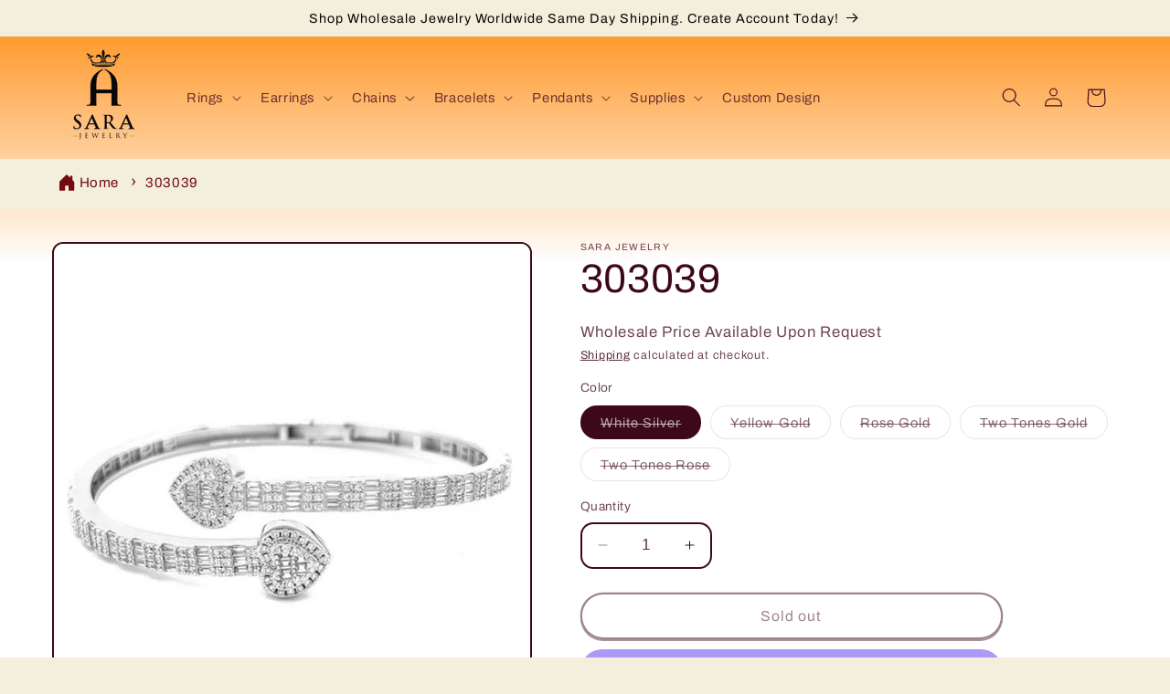

--- FILE ---
content_type: text/html; charset=utf-8
request_url: https://sara.jewelry/products/copy-of-b08491-5
body_size: 34020
content:
<!doctype html>
<html class="no-js" lang="en">
  <head>
    <meta charset="utf-8">
    <meta http-equiv="X-UA-Compatible" content="IE=edge">
    <meta name="viewport" content="width=device-width,initial-scale=1">
    <meta name="theme-color" content="">
    <link rel="canonical" href="https://sara.jewelry/products/copy-of-b08491-5"><link rel="icon" type="image/png" href="//sara.jewelry/cdn/shop/files/saralogo-removebg-preview.png?crop=center&height=32&v=1713214905&width=32"><link rel="preconnect" href="https://fonts.shopifycdn.com" crossorigin><title>
      303039
 &ndash; SARA WHOLESALE SUPPLY</title>

    
      <meta name="description" content="925 Sterling Silver Rhodium/14K Yellow&amp;amp; Rose Gold Plated Heart Shaped Bangle Bracelets With Round and Baguette CZ Stones.  Price: $429.99  Color: Silver, Yellow, Rose, Two Tones Rose&amp;amp;White, Two Tones Yellow&amp;amp;White. FAST SHIPPING!!!!!     ">
    

    

<meta property="og:site_name" content="SARA WHOLESALE SUPPLY">
<meta property="og:url" content="https://sara.jewelry/products/copy-of-b08491-5">
<meta property="og:title" content="303039">
<meta property="og:type" content="product">
<meta property="og:description" content="925 Sterling Silver Rhodium/14K Yellow&amp;amp; Rose Gold Plated Heart Shaped Bangle Bracelets With Round and Baguette CZ Stones.  Price: $429.99  Color: Silver, Yellow, Rose, Two Tones Rose&amp;amp;White, Two Tones Yellow&amp;amp;White. FAST SHIPPING!!!!!     "><meta property="og:image" content="http://sara.jewelry/cdn/shop/files/2022-07-26-16-55-322.jpg?v=1713196140">
  <meta property="og:image:secure_url" content="https://sara.jewelry/cdn/shop/files/2022-07-26-16-55-322.jpg?v=1713196140">
  <meta property="og:image:width" content="640">
  <meta property="og:image:height" content="640"><meta property="og:price:amount" content="399.99">
  <meta property="og:price:currency" content="USD"><meta name="twitter:card" content="summary_large_image">
<meta name="twitter:title" content="303039">
<meta name="twitter:description" content="925 Sterling Silver Rhodium/14K Yellow&amp;amp; Rose Gold Plated Heart Shaped Bangle Bracelets With Round and Baguette CZ Stones.  Price: $429.99  Color: Silver, Yellow, Rose, Two Tones Rose&amp;amp;White, Two Tones Yellow&amp;amp;White. FAST SHIPPING!!!!!     ">


    <script src="//sara.jewelry/cdn/shop/t/3/assets/constants.js?v=58251544750838685771712348745" defer="defer"></script>
    <script src="//sara.jewelry/cdn/shop/t/3/assets/pubsub.js?v=158357773527763999511712348745" defer="defer"></script>
    <script src="//sara.jewelry/cdn/shop/t/3/assets/global.js?v=40820548392383841591712348745" defer="defer"></script><script src="//sara.jewelry/cdn/shop/t/3/assets/animations.js?v=88693664871331136111712348744" defer="defer"></script><script>window.performance && window.performance.mark && window.performance.mark('shopify.content_for_header.start');</script><meta name="google-site-verification" content="QiYHT-9Yzu3Ji0dng9IxsUuSojCo20L48Ox0qfL0HkU">
<meta name="facebook-domain-verification" content="nn3890xgqqf44n5afn8wbje6hh03nu">
<meta id="shopify-digital-wallet" name="shopify-digital-wallet" content="/68079452410/digital_wallets/dialog">
<meta name="shopify-checkout-api-token" content="36007a9c36dd346a6888f21eae9f1c86">
<meta id="in-context-paypal-metadata" data-shop-id="68079452410" data-venmo-supported="false" data-environment="production" data-locale="en_US" data-paypal-v4="true" data-currency="USD">
<link rel="alternate" hreflang="x-default" href="https://sara.jewelry/products/copy-of-b08491-5">
<link rel="alternate" hreflang="en" href="https://sara.jewelry/products/copy-of-b08491-5">
<link rel="alternate" hreflang="es" href="https://sara.jewelry/es/products/copy-of-b08491-5">
<link rel="alternate" type="application/json+oembed" href="https://sara.jewelry/products/copy-of-b08491-5.oembed">
<script async="async" src="/checkouts/internal/preloads.js?locale=en-US"></script>
<link rel="preconnect" href="https://shop.app" crossorigin="anonymous">
<script async="async" src="https://shop.app/checkouts/internal/preloads.js?locale=en-US&shop_id=68079452410" crossorigin="anonymous"></script>
<script id="shopify-features" type="application/json">{"accessToken":"36007a9c36dd346a6888f21eae9f1c86","betas":["rich-media-storefront-analytics"],"domain":"sara.jewelry","predictiveSearch":true,"shopId":68079452410,"locale":"en"}</script>
<script>var Shopify = Shopify || {};
Shopify.shop = "eccc2c-2.myshopify.com";
Shopify.locale = "en";
Shopify.currency = {"active":"USD","rate":"1.0"};
Shopify.country = "US";
Shopify.theme = {"name":"theme-export-sara-jewelry-queen-05apr2024-0407pm","id":141495009530,"schema_name":"Crave","schema_version":"12.0.0","theme_store_id":null,"role":"main"};
Shopify.theme.handle = "null";
Shopify.theme.style = {"id":null,"handle":null};
Shopify.cdnHost = "sara.jewelry/cdn";
Shopify.routes = Shopify.routes || {};
Shopify.routes.root = "/";</script>
<script type="module">!function(o){(o.Shopify=o.Shopify||{}).modules=!0}(window);</script>
<script>!function(o){function n(){var o=[];function n(){o.push(Array.prototype.slice.apply(arguments))}return n.q=o,n}var t=o.Shopify=o.Shopify||{};t.loadFeatures=n(),t.autoloadFeatures=n()}(window);</script>
<script>
  window.ShopifyPay = window.ShopifyPay || {};
  window.ShopifyPay.apiHost = "shop.app\/pay";
  window.ShopifyPay.redirectState = null;
</script>
<script id="shop-js-analytics" type="application/json">{"pageType":"product"}</script>
<script defer="defer" async type="module" src="//sara.jewelry/cdn/shopifycloud/shop-js/modules/v2/client.init-shop-cart-sync_BdyHc3Nr.en.esm.js"></script>
<script defer="defer" async type="module" src="//sara.jewelry/cdn/shopifycloud/shop-js/modules/v2/chunk.common_Daul8nwZ.esm.js"></script>
<script type="module">
  await import("//sara.jewelry/cdn/shopifycloud/shop-js/modules/v2/client.init-shop-cart-sync_BdyHc3Nr.en.esm.js");
await import("//sara.jewelry/cdn/shopifycloud/shop-js/modules/v2/chunk.common_Daul8nwZ.esm.js");

  window.Shopify.SignInWithShop?.initShopCartSync?.({"fedCMEnabled":true,"windoidEnabled":true});

</script>
<script>
  window.Shopify = window.Shopify || {};
  if (!window.Shopify.featureAssets) window.Shopify.featureAssets = {};
  window.Shopify.featureAssets['shop-js'] = {"shop-cart-sync":["modules/v2/client.shop-cart-sync_QYOiDySF.en.esm.js","modules/v2/chunk.common_Daul8nwZ.esm.js"],"init-fed-cm":["modules/v2/client.init-fed-cm_DchLp9rc.en.esm.js","modules/v2/chunk.common_Daul8nwZ.esm.js"],"shop-button":["modules/v2/client.shop-button_OV7bAJc5.en.esm.js","modules/v2/chunk.common_Daul8nwZ.esm.js"],"init-windoid":["modules/v2/client.init-windoid_DwxFKQ8e.en.esm.js","modules/v2/chunk.common_Daul8nwZ.esm.js"],"shop-cash-offers":["modules/v2/client.shop-cash-offers_DWtL6Bq3.en.esm.js","modules/v2/chunk.common_Daul8nwZ.esm.js","modules/v2/chunk.modal_CQq8HTM6.esm.js"],"shop-toast-manager":["modules/v2/client.shop-toast-manager_CX9r1SjA.en.esm.js","modules/v2/chunk.common_Daul8nwZ.esm.js"],"init-shop-email-lookup-coordinator":["modules/v2/client.init-shop-email-lookup-coordinator_UhKnw74l.en.esm.js","modules/v2/chunk.common_Daul8nwZ.esm.js"],"pay-button":["modules/v2/client.pay-button_DzxNnLDY.en.esm.js","modules/v2/chunk.common_Daul8nwZ.esm.js"],"avatar":["modules/v2/client.avatar_BTnouDA3.en.esm.js"],"init-shop-cart-sync":["modules/v2/client.init-shop-cart-sync_BdyHc3Nr.en.esm.js","modules/v2/chunk.common_Daul8nwZ.esm.js"],"shop-login-button":["modules/v2/client.shop-login-button_D8B466_1.en.esm.js","modules/v2/chunk.common_Daul8nwZ.esm.js","modules/v2/chunk.modal_CQq8HTM6.esm.js"],"init-customer-accounts-sign-up":["modules/v2/client.init-customer-accounts-sign-up_C8fpPm4i.en.esm.js","modules/v2/client.shop-login-button_D8B466_1.en.esm.js","modules/v2/chunk.common_Daul8nwZ.esm.js","modules/v2/chunk.modal_CQq8HTM6.esm.js"],"init-shop-for-new-customer-accounts":["modules/v2/client.init-shop-for-new-customer-accounts_CVTO0Ztu.en.esm.js","modules/v2/client.shop-login-button_D8B466_1.en.esm.js","modules/v2/chunk.common_Daul8nwZ.esm.js","modules/v2/chunk.modal_CQq8HTM6.esm.js"],"init-customer-accounts":["modules/v2/client.init-customer-accounts_dRgKMfrE.en.esm.js","modules/v2/client.shop-login-button_D8B466_1.en.esm.js","modules/v2/chunk.common_Daul8nwZ.esm.js","modules/v2/chunk.modal_CQq8HTM6.esm.js"],"shop-follow-button":["modules/v2/client.shop-follow-button_CkZpjEct.en.esm.js","modules/v2/chunk.common_Daul8nwZ.esm.js","modules/v2/chunk.modal_CQq8HTM6.esm.js"],"lead-capture":["modules/v2/client.lead-capture_BntHBhfp.en.esm.js","modules/v2/chunk.common_Daul8nwZ.esm.js","modules/v2/chunk.modal_CQq8HTM6.esm.js"],"checkout-modal":["modules/v2/client.checkout-modal_CfxcYbTm.en.esm.js","modules/v2/chunk.common_Daul8nwZ.esm.js","modules/v2/chunk.modal_CQq8HTM6.esm.js"],"shop-login":["modules/v2/client.shop-login_Da4GZ2H6.en.esm.js","modules/v2/chunk.common_Daul8nwZ.esm.js","modules/v2/chunk.modal_CQq8HTM6.esm.js"],"payment-terms":["modules/v2/client.payment-terms_MV4M3zvL.en.esm.js","modules/v2/chunk.common_Daul8nwZ.esm.js","modules/v2/chunk.modal_CQq8HTM6.esm.js"]};
</script>
<script>(function() {
  var isLoaded = false;
  function asyncLoad() {
    if (isLoaded) return;
    isLoaded = true;
    var urls = ["\/\/cdn.shopify.com\/proxy\/3c98f447adb3d3db33cb29f4fceb9391ff5f1552076d1493b1d29d7e2462a6f2\/static.cdn.printful.com\/static\/js\/external\/shopify-product-customizer.js?v=0.28\u0026shop=eccc2c-2.myshopify.com\u0026sp-cache-control=cHVibGljLCBtYXgtYWdlPTkwMA","https:\/\/metashop.dolphinsuite.com\/ow_static\/plugins\/biolink\/js\/clicktracking.js?t=1703047647\u0026shop=eccc2c-2.myshopify.com","\/\/cdn.shopify.com\/proxy\/3685f5c0b4d9bab734c607f577d0fe8e4620f78ac9a1291787a38faafc0e7f0a\/b2b-solution.bsscommerce.com\/js\/bss-b2b-cp.js?shop=eccc2c-2.myshopify.com\u0026sp-cache-control=cHVibGljLCBtYXgtYWdlPTkwMA","\/\/www.powr.io\/powr.js?powr-token=eccc2c-2.myshopify.com\u0026external-type=shopify\u0026shop=eccc2c-2.myshopify.com","https:\/\/static.klaviyo.com\/onsite\/js\/Tizmyx\/klaviyo.js?company_id=Tizmyx\u0026shop=eccc2c-2.myshopify.com","https:\/\/chimpstatic.com\/mcjs-connected\/js\/users\/2ced5a3448514e5075c50a76a\/f6c3b216f3a613cc10b3f63e4.js?shop=eccc2c-2.myshopify.com"];
    for (var i = 0; i < urls.length; i++) {
      var s = document.createElement('script');
      s.type = 'text/javascript';
      s.async = true;
      s.src = urls[i];
      var x = document.getElementsByTagName('script')[0];
      x.parentNode.insertBefore(s, x);
    }
  };
  if(window.attachEvent) {
    window.attachEvent('onload', asyncLoad);
  } else {
    window.addEventListener('load', asyncLoad, false);
  }
})();</script>
<script id="__st">var __st={"a":68079452410,"offset":-18000,"reqid":"9560e35a-719c-4afe-a1aa-75994b6792b1-1768978551","pageurl":"sara.jewelry\/products\/copy-of-b08491-5","u":"22a3268a3666","p":"product","rtyp":"product","rid":8326037537018};</script>
<script>window.ShopifyPaypalV4VisibilityTracking = true;</script>
<script id="captcha-bootstrap">!function(){'use strict';const t='contact',e='account',n='new_comment',o=[[t,t],['blogs',n],['comments',n],[t,'customer']],c=[[e,'customer_login'],[e,'guest_login'],[e,'recover_customer_password'],[e,'create_customer']],r=t=>t.map((([t,e])=>`form[action*='/${t}']:not([data-nocaptcha='true']) input[name='form_type'][value='${e}']`)).join(','),a=t=>()=>t?[...document.querySelectorAll(t)].map((t=>t.form)):[];function s(){const t=[...o],e=r(t);return a(e)}const i='password',u='form_key',d=['recaptcha-v3-token','g-recaptcha-response','h-captcha-response',i],f=()=>{try{return window.sessionStorage}catch{return}},m='__shopify_v',_=t=>t.elements[u];function p(t,e,n=!1){try{const o=window.sessionStorage,c=JSON.parse(o.getItem(e)),{data:r}=function(t){const{data:e,action:n}=t;return t[m]||n?{data:e,action:n}:{data:t,action:n}}(c);for(const[e,n]of Object.entries(r))t.elements[e]&&(t.elements[e].value=n);n&&o.removeItem(e)}catch(o){console.error('form repopulation failed',{error:o})}}const l='form_type',E='cptcha';function T(t){t.dataset[E]=!0}const w=window,h=w.document,L='Shopify',v='ce_forms',y='captcha';let A=!1;((t,e)=>{const n=(g='f06e6c50-85a8-45c8-87d0-21a2b65856fe',I='https://cdn.shopify.com/shopifycloud/storefront-forms-hcaptcha/ce_storefront_forms_captcha_hcaptcha.v1.5.2.iife.js',D={infoText:'Protected by hCaptcha',privacyText:'Privacy',termsText:'Terms'},(t,e,n)=>{const o=w[L][v],c=o.bindForm;if(c)return c(t,g,e,D).then(n);var r;o.q.push([[t,g,e,D],n]),r=I,A||(h.body.append(Object.assign(h.createElement('script'),{id:'captcha-provider',async:!0,src:r})),A=!0)});var g,I,D;w[L]=w[L]||{},w[L][v]=w[L][v]||{},w[L][v].q=[],w[L][y]=w[L][y]||{},w[L][y].protect=function(t,e){n(t,void 0,e),T(t)},Object.freeze(w[L][y]),function(t,e,n,w,h,L){const[v,y,A,g]=function(t,e,n){const i=e?o:[],u=t?c:[],d=[...i,...u],f=r(d),m=r(i),_=r(d.filter((([t,e])=>n.includes(e))));return[a(f),a(m),a(_),s()]}(w,h,L),I=t=>{const e=t.target;return e instanceof HTMLFormElement?e:e&&e.form},D=t=>v().includes(t);t.addEventListener('submit',(t=>{const e=I(t);if(!e)return;const n=D(e)&&!e.dataset.hcaptchaBound&&!e.dataset.recaptchaBound,o=_(e),c=g().includes(e)&&(!o||!o.value);(n||c)&&t.preventDefault(),c&&!n&&(function(t){try{if(!f())return;!function(t){const e=f();if(!e)return;const n=_(t);if(!n)return;const o=n.value;o&&e.removeItem(o)}(t);const e=Array.from(Array(32),(()=>Math.random().toString(36)[2])).join('');!function(t,e){_(t)||t.append(Object.assign(document.createElement('input'),{type:'hidden',name:u})),t.elements[u].value=e}(t,e),function(t,e){const n=f();if(!n)return;const o=[...t.querySelectorAll(`input[type='${i}']`)].map((({name:t})=>t)),c=[...d,...o],r={};for(const[a,s]of new FormData(t).entries())c.includes(a)||(r[a]=s);n.setItem(e,JSON.stringify({[m]:1,action:t.action,data:r}))}(t,e)}catch(e){console.error('failed to persist form',e)}}(e),e.submit())}));const S=(t,e)=>{t&&!t.dataset[E]&&(n(t,e.some((e=>e===t))),T(t))};for(const o of['focusin','change'])t.addEventListener(o,(t=>{const e=I(t);D(e)&&S(e,y())}));const B=e.get('form_key'),M=e.get(l),P=B&&M;t.addEventListener('DOMContentLoaded',(()=>{const t=y();if(P)for(const e of t)e.elements[l].value===M&&p(e,B);[...new Set([...A(),...v().filter((t=>'true'===t.dataset.shopifyCaptcha))])].forEach((e=>S(e,t)))}))}(h,new URLSearchParams(w.location.search),n,t,e,['guest_login'])})(!0,!0)}();</script>
<script integrity="sha256-4kQ18oKyAcykRKYeNunJcIwy7WH5gtpwJnB7kiuLZ1E=" data-source-attribution="shopify.loadfeatures" defer="defer" src="//sara.jewelry/cdn/shopifycloud/storefront/assets/storefront/load_feature-a0a9edcb.js" crossorigin="anonymous"></script>
<script crossorigin="anonymous" defer="defer" src="//sara.jewelry/cdn/shopifycloud/storefront/assets/shopify_pay/storefront-65b4c6d7.js?v=20250812"></script>
<script data-source-attribution="shopify.dynamic_checkout.dynamic.init">var Shopify=Shopify||{};Shopify.PaymentButton=Shopify.PaymentButton||{isStorefrontPortableWallets:!0,init:function(){window.Shopify.PaymentButton.init=function(){};var t=document.createElement("script");t.src="https://sara.jewelry/cdn/shopifycloud/portable-wallets/latest/portable-wallets.en.js",t.type="module",document.head.appendChild(t)}};
</script>
<script data-source-attribution="shopify.dynamic_checkout.buyer_consent">
  function portableWalletsHideBuyerConsent(e){var t=document.getElementById("shopify-buyer-consent"),n=document.getElementById("shopify-subscription-policy-button");t&&n&&(t.classList.add("hidden"),t.setAttribute("aria-hidden","true"),n.removeEventListener("click",e))}function portableWalletsShowBuyerConsent(e){var t=document.getElementById("shopify-buyer-consent"),n=document.getElementById("shopify-subscription-policy-button");t&&n&&(t.classList.remove("hidden"),t.removeAttribute("aria-hidden"),n.addEventListener("click",e))}window.Shopify?.PaymentButton&&(window.Shopify.PaymentButton.hideBuyerConsent=portableWalletsHideBuyerConsent,window.Shopify.PaymentButton.showBuyerConsent=portableWalletsShowBuyerConsent);
</script>
<script data-source-attribution="shopify.dynamic_checkout.cart.bootstrap">document.addEventListener("DOMContentLoaded",(function(){function t(){return document.querySelector("shopify-accelerated-checkout-cart, shopify-accelerated-checkout")}if(t())Shopify.PaymentButton.init();else{new MutationObserver((function(e,n){t()&&(Shopify.PaymentButton.init(),n.disconnect())})).observe(document.body,{childList:!0,subtree:!0})}}));
</script>
<link id="shopify-accelerated-checkout-styles" rel="stylesheet" media="screen" href="https://sara.jewelry/cdn/shopifycloud/portable-wallets/latest/accelerated-checkout-backwards-compat.css" crossorigin="anonymous">
<style id="shopify-accelerated-checkout-cart">
        #shopify-buyer-consent {
  margin-top: 1em;
  display: inline-block;
  width: 100%;
}

#shopify-buyer-consent.hidden {
  display: none;
}

#shopify-subscription-policy-button {
  background: none;
  border: none;
  padding: 0;
  text-decoration: underline;
  font-size: inherit;
  cursor: pointer;
}

#shopify-subscription-policy-button::before {
  box-shadow: none;
}

      </style>
<script id="sections-script" data-sections="header" defer="defer" src="//sara.jewelry/cdn/shop/t/3/compiled_assets/scripts.js?v=2094"></script>
<script>window.performance && window.performance.mark && window.performance.mark('shopify.content_for_header.end');</script>


    <style data-shopify>
      @font-face {
  font-family: Archivo;
  font-weight: 400;
  font-style: normal;
  font-display: swap;
  src: url("//sara.jewelry/cdn/fonts/archivo/archivo_n4.dc8d917cc69af0a65ae04d01fd8eeab28a3573c9.woff2") format("woff2"),
       url("//sara.jewelry/cdn/fonts/archivo/archivo_n4.bd6b9c34fdb81d7646836be8065ce3c80a2cc984.woff") format("woff");
}

      @font-face {
  font-family: Archivo;
  font-weight: 700;
  font-style: normal;
  font-display: swap;
  src: url("//sara.jewelry/cdn/fonts/archivo/archivo_n7.651b020b3543640c100112be6f1c1b8e816c7f13.woff2") format("woff2"),
       url("//sara.jewelry/cdn/fonts/archivo/archivo_n7.7e9106d320e6594976a7dcb57957f3e712e83c96.woff") format("woff");
}

      @font-face {
  font-family: Archivo;
  font-weight: 400;
  font-style: italic;
  font-display: swap;
  src: url("//sara.jewelry/cdn/fonts/archivo/archivo_i4.37d8c4e02dc4f8e8b559f47082eb24a5c48c2908.woff2") format("woff2"),
       url("//sara.jewelry/cdn/fonts/archivo/archivo_i4.839d35d75c605237591e73815270f86ab696602c.woff") format("woff");
}

      @font-face {
  font-family: Archivo;
  font-weight: 700;
  font-style: italic;
  font-display: swap;
  src: url("//sara.jewelry/cdn/fonts/archivo/archivo_i7.3dc798c6f261b8341dd97dd5c78d97d457c63517.woff2") format("woff2"),
       url("//sara.jewelry/cdn/fonts/archivo/archivo_i7.3b65e9d326e7379bd5f15bcb927c5d533d950ff6.woff") format("woff");
}

      @font-face {
  font-family: Archivo;
  font-weight: 400;
  font-style: normal;
  font-display: swap;
  src: url("//sara.jewelry/cdn/fonts/archivo/archivo_n4.dc8d917cc69af0a65ae04d01fd8eeab28a3573c9.woff2") format("woff2"),
       url("//sara.jewelry/cdn/fonts/archivo/archivo_n4.bd6b9c34fdb81d7646836be8065ce3c80a2cc984.woff") format("woff");
}


      
        :root,
        .color-background-1 {
          --color-background: 242,239,221;
        
          --gradient-background: #f2efdd;
        

        

        --color-foreground: 61,8,27;
        --color-background-contrast: 207,196,129;
        --color-shadow: 61,8,27;
        --color-button: 145,15,63;
        --color-button-text: 242,239,221;
        --color-secondary-button: 242,239,221;
        --color-secondary-button-text: 61,8,27;
        --color-link: 61,8,27;
        --color-badge-foreground: 61,8,27;
        --color-badge-background: 242,239,221;
        --color-badge-border: 61,8,27;
        --payment-terms-background-color: rgb(242 239 221);
      }
      
        
        .color-background-2 {
          --color-background: 225,225,169;
        
          --gradient-background: #e1e1a9;
        

        

        --color-foreground: 61,8,27;
        --color-background-contrast: 192,192,74;
        --color-shadow: 61,8,27;
        --color-button: 61,8,27;
        --color-button-text: 242,239,221;
        --color-secondary-button: 225,225,169;
        --color-secondary-button-text: 61,8,27;
        --color-link: 61,8,27;
        --color-badge-foreground: 61,8,27;
        --color-badge-background: 225,225,169;
        --color-badge-border: 61,8,27;
        --payment-terms-background-color: rgb(225 225 169);
      }
      
        
        .color-inverse {
          --color-background: 61,8,27;
        
          --gradient-background: #3d081b;
        

        

        --color-foreground: 242,239,221;
        --color-background-contrast: 84,11,37;
        --color-shadow: 61,8,27;
        --color-button: 242,239,221;
        --color-button-text: 61,8,27;
        --color-secondary-button: 61,8,27;
        --color-secondary-button-text: 242,239,221;
        --color-link: 242,239,221;
        --color-badge-foreground: 242,239,221;
        --color-badge-background: 61,8,27;
        --color-badge-border: 242,239,221;
        --payment-terms-background-color: rgb(61 8 27);
      }
      
        
        .color-accent-1 {
          --color-background: 145,15,63;
        
          --gradient-background: #910f3f;
        

        

        --color-foreground: 242,239,221;
        --color-background-contrast: 168,17,73;
        --color-shadow: 61,8,27;
        --color-button: 242,239,221;
        --color-button-text: 145,15,63;
        --color-secondary-button: 145,15,63;
        --color-secondary-button-text: 242,239,221;
        --color-link: 242,239,221;
        --color-badge-foreground: 242,239,221;
        --color-badge-background: 145,15,63;
        --color-badge-border: 242,239,221;
        --payment-terms-background-color: rgb(145 15 63);
      }
      
        
        .color-accent-2 {
          --color-background: 249,229,71;
        
          --gradient-background: #f9e547;
        

        

        --color-foreground: 61,8,27;
        --color-background-contrast: 186,166,6;
        --color-shadow: 61,8,27;
        --color-button: 61,8,27;
        --color-button-text: 249,229,71;
        --color-secondary-button: 249,229,71;
        --color-secondary-button-text: 61,8,27;
        --color-link: 61,8,27;
        --color-badge-foreground: 61,8,27;
        --color-badge-background: 249,229,71;
        --color-badge-border: 61,8,27;
        --payment-terms-background-color: rgb(249 229 71);
      }
      
        
        .color-scheme-ad93d3f3-bc71-4221-8a8b-676deec0de3f {
          --color-background: 255,212,148;
        
          --gradient-background: #ffd494;
        

        

        --color-foreground: 0,0,0;
        --color-background-contrast: 255,161,21;
        --color-shadow: 61,8,27;
        --color-button: 0,0,0;
        --color-button-text: 242,239,221;
        --color-secondary-button: 255,212,148;
        --color-secondary-button-text: 61,8,27;
        --color-link: 61,8,27;
        --color-badge-foreground: 0,0,0;
        --color-badge-background: 255,212,148;
        --color-badge-border: 0,0,0;
        --payment-terms-background-color: rgb(255 212 148);
      }
      
        
        .color-scheme-b0bf933c-168c-49d1-ae0e-d1e907461c86 {
          --color-background: ,,;
        
          --gradient-background: ;
        

        

        --color-foreground: 13,0,0;
        --color-background-contrast: ,,;
        --color-shadow: 249,138,9;
        --color-button: 13,0,0;
        --color-button-text: 255,255,255;
        --color-secondary-button: ,,;
        --color-secondary-button-text: 249,138,9;
        --color-link: 249,138,9;
        --color-badge-foreground: 13,0,0;
        --color-badge-background: ,,;
        --color-badge-border: 13,0,0;
        --payment-terms-background-color: rgb();
      }
      
        
        .color-scheme-27359304-fe93-4939-b114-178ad36f5a93 {
          --color-background: 255,255,255;
        
          --gradient-background: linear-gradient(360deg, rgba(255, 255, 255, 1) 60%, rgba(255, 139, 15, 1) 100%);
        

        

        --color-foreground: 61,8,27;
        --color-background-contrast: 191,191,191;
        --color-shadow: 61,8,27;
        --color-button: 145,15,63;
        --color-button-text: 242,239,221;
        --color-secondary-button: 255,255,255;
        --color-secondary-button-text: 61,8,27;
        --color-link: 61,8,27;
        --color-badge-foreground: 61,8,27;
        --color-badge-background: 255,255,255;
        --color-badge-border: 61,8,27;
        --payment-terms-background-color: rgb(255 255 255);
      }
      
        
        .color-scheme-b34ce90a-2826-4bd2-830e-446f9c7edc51 {
          --color-background: 242,239,221;
        
          --gradient-background: linear-gradient(180deg, rgba(255, 211, 226, 1), rgba(168, 255, 251, 1) 100%);
        

        

        --color-foreground: 61,8,27;
        --color-background-contrast: 207,196,129;
        --color-shadow: 61,8,27;
        --color-button: 145,15,63;
        --color-button-text: 242,239,221;
        --color-secondary-button: 242,239,221;
        --color-secondary-button-text: 61,8,27;
        --color-link: 61,8,27;
        --color-badge-foreground: 61,8,27;
        --color-badge-background: 242,239,221;
        --color-badge-border: 61,8,27;
        --payment-terms-background-color: rgb(242 239 221);
      }
      
        
        .color-scheme-f6567210-2850-4185-be70-92620fd82e00 {
          --color-background: 242,239,221;
        
          --gradient-background: linear-gradient(220deg, rgba(255, 255, 255, 1), rgba(255, 139, 15, 1) 100%);
        

        

        --color-foreground: 61,8,27;
        --color-background-contrast: 207,196,129;
        --color-shadow: 61,8,27;
        --color-button: 145,15,63;
        --color-button-text: 242,239,221;
        --color-secondary-button: 242,239,221;
        --color-secondary-button-text: 61,8,27;
        --color-link: 61,8,27;
        --color-badge-foreground: 61,8,27;
        --color-badge-background: 242,239,221;
        --color-badge-border: 61,8,27;
        --payment-terms-background-color: rgb(242 239 221);
      }
      
        
        .color-scheme-a53bffee-72cc-42ce-8c68-c9ad1fdc27c8 {
          --color-background: 242,239,221;
        
          --gradient-background: #f2efdd;
        

        

        --color-foreground: 61,8,27;
        --color-background-contrast: 207,196,129;
        --color-shadow: 61,8,27;
        --color-button: 61,8,27;
        --color-button-text: 255,255,255;
        --color-secondary-button: 242,239,221;
        --color-secondary-button-text: 61,8,27;
        --color-link: 61,8,27;
        --color-badge-foreground: 61,8,27;
        --color-badge-background: 242,239,221;
        --color-badge-border: 61,8,27;
        --payment-terms-background-color: rgb(242 239 221);
      }
      
        
        .color-scheme-2d465f76-32ca-484a-89f0-f8632cbe65e6 {
          --color-background: 242,239,221;
        
          --gradient-background: #f2efdd;
        

        

        --color-foreground: 61,8,27;
        --color-background-contrast: 207,196,129;
        --color-shadow: 255,255,255;
        --color-button: 145,15,63;
        --color-button-text: 255,255,255;
        --color-secondary-button: 242,239,221;
        --color-secondary-button-text: 255,255,255;
        --color-link: 255,255,255;
        --color-badge-foreground: 61,8,27;
        --color-badge-background: 242,239,221;
        --color-badge-border: 61,8,27;
        --payment-terms-background-color: rgb(242 239 221);
      }
      
        
        .color-scheme-5eeb4f52-6260-443e-8620-3bc4a1eb2268 {
          --color-background: 247,246,240;
        
          --gradient-background: #f7f6f0;
        

        

        --color-foreground: 61,8,27;
        --color-background-contrast: 203,196,157;
        --color-shadow: 61,8,27;
        --color-button: 145,15,63;
        --color-button-text: 242,239,221;
        --color-secondary-button: 247,246,240;
        --color-secondary-button-text: 61,8,27;
        --color-link: 61,8,27;
        --color-badge-foreground: 61,8,27;
        --color-badge-background: 247,246,240;
        --color-badge-border: 61,8,27;
        --payment-terms-background-color: rgb(247 246 240);
      }
      

      body, .color-background-1, .color-background-2, .color-inverse, .color-accent-1, .color-accent-2, .color-scheme-ad93d3f3-bc71-4221-8a8b-676deec0de3f, .color-scheme-b0bf933c-168c-49d1-ae0e-d1e907461c86, .color-scheme-27359304-fe93-4939-b114-178ad36f5a93, .color-scheme-b34ce90a-2826-4bd2-830e-446f9c7edc51, .color-scheme-f6567210-2850-4185-be70-92620fd82e00, .color-scheme-a53bffee-72cc-42ce-8c68-c9ad1fdc27c8, .color-scheme-2d465f76-32ca-484a-89f0-f8632cbe65e6, .color-scheme-5eeb4f52-6260-443e-8620-3bc4a1eb2268 {
        color: rgba(var(--color-foreground), 0.75);
        background-color: rgb(var(--color-background));
      }

      :root {
        --font-body-family: Archivo, sans-serif;
        --font-body-style: normal;
        --font-body-weight: 400;
        --font-body-weight-bold: 700;

        --font-heading-family: Archivo, sans-serif;
        --font-heading-style: normal;
        --font-heading-weight: 400;

        --font-body-scale: 1.05;
        --font-heading-scale: 1.0476190476190477;

        --media-padding: px;
        --media-border-opacity: 1.0;
        --media-border-width: 2px;
        --media-radius: 12px;
        --media-shadow-opacity: 1.0;
        --media-shadow-horizontal-offset: 0px;
        --media-shadow-vertical-offset: 6px;
        --media-shadow-blur-radius: 0px;
        --media-shadow-visible: 1;

        --page-width: 120rem;
        --page-width-margin: 0rem;

        --product-card-image-padding: 0.0rem;
        --product-card-corner-radius: 1.2rem;
        --product-card-text-alignment: left;
        --product-card-border-width: 0.2rem;
        --product-card-border-opacity: 1.0;
        --product-card-shadow-opacity: 1.0;
        --product-card-shadow-visible: 1;
        --product-card-shadow-horizontal-offset: 0.0rem;
        --product-card-shadow-vertical-offset: 0.4rem;
        --product-card-shadow-blur-radius: 0.0rem;

        --collection-card-image-padding: 0.0rem;
        --collection-card-corner-radius: 1.2rem;
        --collection-card-text-alignment: left;
        --collection-card-border-width: 0.2rem;
        --collection-card-border-opacity: 1.0;
        --collection-card-shadow-opacity: 1.0;
        --collection-card-shadow-visible: 1;
        --collection-card-shadow-horizontal-offset: 0.0rem;
        --collection-card-shadow-vertical-offset: 0.4rem;
        --collection-card-shadow-blur-radius: 0.0rem;

        --blog-card-image-padding: 0.0rem;
        --blog-card-corner-radius: 1.2rem;
        --blog-card-text-alignment: left;
        --blog-card-border-width: 1.5rem;
        --blog-card-border-opacity: 1.0;
        --blog-card-shadow-opacity: 1.0;
        --blog-card-shadow-visible: 1;
        --blog-card-shadow-horizontal-offset: 0.0rem;
        --blog-card-shadow-vertical-offset: 0.4rem;
        --blog-card-shadow-blur-radius: 0.0rem;

        --badge-corner-radius: 4.0rem;

        --popup-border-width: 2px;
        --popup-border-opacity: 1.0;
        --popup-corner-radius: 12px;
        --popup-shadow-opacity: 1.0;
        --popup-shadow-horizontal-offset: 0px;
        --popup-shadow-vertical-offset: 2px;
        --popup-shadow-blur-radius: 0px;

        --drawer-border-width: 3px;
        --drawer-border-opacity: 0.1;
        --drawer-shadow-opacity: 1.0;
        --drawer-shadow-horizontal-offset: 6px;
        --drawer-shadow-vertical-offset: 6px;
        --drawer-shadow-blur-radius: 0px;

        --spacing-sections-desktop: 64px;
        --spacing-sections-mobile: 45px;

        --grid-desktop-vertical-spacing: 12px;
        --grid-desktop-horizontal-spacing: 12px;
        --grid-mobile-vertical-spacing: 6px;
        --grid-mobile-horizontal-spacing: 6px;

        --text-boxes-border-opacity: 1.0;
        --text-boxes-border-width: 2px;
        --text-boxes-radius: 12px;
        --text-boxes-shadow-opacity: 1.0;
        --text-boxes-shadow-visible: 1;
        --text-boxes-shadow-horizontal-offset: 0px;
        --text-boxes-shadow-vertical-offset: 6px;
        --text-boxes-shadow-blur-radius: 0px;

        --buttons-radius: 34px;
        --buttons-radius-outset: 36px;
        --buttons-border-width: 2px;
        --buttons-border-opacity: 1.0;
        --buttons-shadow-opacity: 0.9;
        --buttons-shadow-visible: 1;
        --buttons-shadow-horizontal-offset: 0px;
        --buttons-shadow-vertical-offset: 2px;
        --buttons-shadow-blur-radius: 0px;
        --buttons-border-offset: 0.3px;

        --inputs-radius: 12px;
        --inputs-border-width: 2px;
        --inputs-border-opacity: 1.0;
        --inputs-shadow-opacity: 1.0;
        --inputs-shadow-horizontal-offset: 0px;
        --inputs-margin-offset: 0px;
        --inputs-shadow-vertical-offset: 0px;
        --inputs-shadow-blur-radius: 0px;
        --inputs-radius-outset: 14px;

        --variant-pills-radius: 40px;
        --variant-pills-border-width: 1px;
        --variant-pills-border-opacity: 0.55;
        --variant-pills-shadow-opacity: 0.0;
        --variant-pills-shadow-horizontal-offset: 0px;
        --variant-pills-shadow-vertical-offset: 0px;
        --variant-pills-shadow-blur-radius: 0px;
      }

      *,
      *::before,
      *::after {
        box-sizing: inherit;
      }

      html {
        box-sizing: border-box;
        font-size: calc(var(--font-body-scale) * 62.5%);
        height: 100%;
      }

      body {
        display: grid;
        grid-template-rows: auto auto 1fr auto;
        grid-template-columns: 100%;
        min-height: 100%;
        margin: 0;
        font-size: 1.5rem;
        letter-spacing: 0.06rem;
        line-height: calc(1 + 0.8 / var(--font-body-scale));
        font-family: var(--font-body-family);
        font-style: var(--font-body-style);
        font-weight: var(--font-body-weight);
      }

      @media screen and (min-width: 750px) {
        body {
          font-size: 1.6rem;
        }
      }
    </style>

    <link href="//sara.jewelry/cdn/shop/t/3/assets/base.css?v=22615539281115885671712348744" rel="stylesheet" type="text/css" media="all" />
<link rel="preload" as="font" href="//sara.jewelry/cdn/fonts/archivo/archivo_n4.dc8d917cc69af0a65ae04d01fd8eeab28a3573c9.woff2" type="font/woff2" crossorigin><link rel="preload" as="font" href="//sara.jewelry/cdn/fonts/archivo/archivo_n4.dc8d917cc69af0a65ae04d01fd8eeab28a3573c9.woff2" type="font/woff2" crossorigin><link href="//sara.jewelry/cdn/shop/t/3/assets/component-localization-form.css?v=143319823105703127341712348744" rel="stylesheet" type="text/css" media="all" />
      <script src="//sara.jewelry/cdn/shop/t/3/assets/localization-form.js?v=161644695336821385561712348745" defer="defer"></script><link
        rel="stylesheet"
        href="//sara.jewelry/cdn/shop/t/3/assets/component-predictive-search.css?v=118923337488134913561712348745"
        media="print"
        onload="this.media='all'"
      ><script>
      document.documentElement.className = document.documentElement.className.replace('no-js', 'js');
      if (Shopify.designMode) {
        document.documentElement.classList.add('shopify-design-mode');
      }
    </script>
  <meta name="google-site-verification" content="QiYHT-9Yzu3Ji0dng9IxsUuSojCo20L48Ox0qfL0HkU" />
  <!-- Google tag (gtag.js) -->
    <script async src="https://www.googletagmanager.com/gtag/js?id=G-67RTSLB9DF"></script>
    <script>
    window.dataLayer = window.dataLayer || [];
    function gtag(){dataLayer.push(arguments);}
    gtag('js', new Date());
    gtag('config', 'G-67RTSLB9DF');
  </script>
    <!-- Google Tag Manager -->
    <script>(function(w,d,s,l,i){w[l]=w[l]||[];w[l].push({'gtm.start':
    new Date().getTime(),event:'gtm.js'});var f=d.getElementsByTagName(s)[0],
    j=d.createElement(s),dl=l!='dataLayer'?'&l='+l:'';j.async=true;j.src=
    'https://www.googletagmanager.com/gtm.js?id='+i+dl;f.parentNode.insertBefore(j,f);
    })(window,document,'script','dataLayer','GTM-P5HBZLJW');</script>
    <!-- End Google Tag Manager -->
  <link href="https://monorail-edge.shopifysvc.com" rel="dns-prefetch">
<script>(function(){if ("sendBeacon" in navigator && "performance" in window) {try {var session_token_from_headers = performance.getEntriesByType('navigation')[0].serverTiming.find(x => x.name == '_s').description;} catch {var session_token_from_headers = undefined;}var session_cookie_matches = document.cookie.match(/_shopify_s=([^;]*)/);var session_token_from_cookie = session_cookie_matches && session_cookie_matches.length === 2 ? session_cookie_matches[1] : "";var session_token = session_token_from_headers || session_token_from_cookie || "";function handle_abandonment_event(e) {var entries = performance.getEntries().filter(function(entry) {return /monorail-edge.shopifysvc.com/.test(entry.name);});if (!window.abandonment_tracked && entries.length === 0) {window.abandonment_tracked = true;var currentMs = Date.now();var navigation_start = performance.timing.navigationStart;var payload = {shop_id: 68079452410,url: window.location.href,navigation_start,duration: currentMs - navigation_start,session_token,page_type: "product"};window.navigator.sendBeacon("https://monorail-edge.shopifysvc.com/v1/produce", JSON.stringify({schema_id: "online_store_buyer_site_abandonment/1.1",payload: payload,metadata: {event_created_at_ms: currentMs,event_sent_at_ms: currentMs}}));}}window.addEventListener('pagehide', handle_abandonment_event);}}());</script>
<script id="web-pixels-manager-setup">(function e(e,d,r,n,o){if(void 0===o&&(o={}),!Boolean(null===(a=null===(i=window.Shopify)||void 0===i?void 0:i.analytics)||void 0===a?void 0:a.replayQueue)){var i,a;window.Shopify=window.Shopify||{};var t=window.Shopify;t.analytics=t.analytics||{};var s=t.analytics;s.replayQueue=[],s.publish=function(e,d,r){return s.replayQueue.push([e,d,r]),!0};try{self.performance.mark("wpm:start")}catch(e){}var l=function(){var e={modern:/Edge?\/(1{2}[4-9]|1[2-9]\d|[2-9]\d{2}|\d{4,})\.\d+(\.\d+|)|Firefox\/(1{2}[4-9]|1[2-9]\d|[2-9]\d{2}|\d{4,})\.\d+(\.\d+|)|Chrom(ium|e)\/(9{2}|\d{3,})\.\d+(\.\d+|)|(Maci|X1{2}).+ Version\/(15\.\d+|(1[6-9]|[2-9]\d|\d{3,})\.\d+)([,.]\d+|)( \(\w+\)|)( Mobile\/\w+|) Safari\/|Chrome.+OPR\/(9{2}|\d{3,})\.\d+\.\d+|(CPU[ +]OS|iPhone[ +]OS|CPU[ +]iPhone|CPU IPhone OS|CPU iPad OS)[ +]+(15[._]\d+|(1[6-9]|[2-9]\d|\d{3,})[._]\d+)([._]\d+|)|Android:?[ /-](13[3-9]|1[4-9]\d|[2-9]\d{2}|\d{4,})(\.\d+|)(\.\d+|)|Android.+Firefox\/(13[5-9]|1[4-9]\d|[2-9]\d{2}|\d{4,})\.\d+(\.\d+|)|Android.+Chrom(ium|e)\/(13[3-9]|1[4-9]\d|[2-9]\d{2}|\d{4,})\.\d+(\.\d+|)|SamsungBrowser\/([2-9]\d|\d{3,})\.\d+/,legacy:/Edge?\/(1[6-9]|[2-9]\d|\d{3,})\.\d+(\.\d+|)|Firefox\/(5[4-9]|[6-9]\d|\d{3,})\.\d+(\.\d+|)|Chrom(ium|e)\/(5[1-9]|[6-9]\d|\d{3,})\.\d+(\.\d+|)([\d.]+$|.*Safari\/(?![\d.]+ Edge\/[\d.]+$))|(Maci|X1{2}).+ Version\/(10\.\d+|(1[1-9]|[2-9]\d|\d{3,})\.\d+)([,.]\d+|)( \(\w+\)|)( Mobile\/\w+|) Safari\/|Chrome.+OPR\/(3[89]|[4-9]\d|\d{3,})\.\d+\.\d+|(CPU[ +]OS|iPhone[ +]OS|CPU[ +]iPhone|CPU IPhone OS|CPU iPad OS)[ +]+(10[._]\d+|(1[1-9]|[2-9]\d|\d{3,})[._]\d+)([._]\d+|)|Android:?[ /-](13[3-9]|1[4-9]\d|[2-9]\d{2}|\d{4,})(\.\d+|)(\.\d+|)|Mobile Safari.+OPR\/([89]\d|\d{3,})\.\d+\.\d+|Android.+Firefox\/(13[5-9]|1[4-9]\d|[2-9]\d{2}|\d{4,})\.\d+(\.\d+|)|Android.+Chrom(ium|e)\/(13[3-9]|1[4-9]\d|[2-9]\d{2}|\d{4,})\.\d+(\.\d+|)|Android.+(UC? ?Browser|UCWEB|U3)[ /]?(15\.([5-9]|\d{2,})|(1[6-9]|[2-9]\d|\d{3,})\.\d+)\.\d+|SamsungBrowser\/(5\.\d+|([6-9]|\d{2,})\.\d+)|Android.+MQ{2}Browser\/(14(\.(9|\d{2,})|)|(1[5-9]|[2-9]\d|\d{3,})(\.\d+|))(\.\d+|)|K[Aa][Ii]OS\/(3\.\d+|([4-9]|\d{2,})\.\d+)(\.\d+|)/},d=e.modern,r=e.legacy,n=navigator.userAgent;return n.match(d)?"modern":n.match(r)?"legacy":"unknown"}(),u="modern"===l?"modern":"legacy",c=(null!=n?n:{modern:"",legacy:""})[u],f=function(e){return[e.baseUrl,"/wpm","/b",e.hashVersion,"modern"===e.buildTarget?"m":"l",".js"].join("")}({baseUrl:d,hashVersion:r,buildTarget:u}),m=function(e){var d=e.version,r=e.bundleTarget,n=e.surface,o=e.pageUrl,i=e.monorailEndpoint;return{emit:function(e){var a=e.status,t=e.errorMsg,s=(new Date).getTime(),l=JSON.stringify({metadata:{event_sent_at_ms:s},events:[{schema_id:"web_pixels_manager_load/3.1",payload:{version:d,bundle_target:r,page_url:o,status:a,surface:n,error_msg:t},metadata:{event_created_at_ms:s}}]});if(!i)return console&&console.warn&&console.warn("[Web Pixels Manager] No Monorail endpoint provided, skipping logging."),!1;try{return self.navigator.sendBeacon.bind(self.navigator)(i,l)}catch(e){}var u=new XMLHttpRequest;try{return u.open("POST",i,!0),u.setRequestHeader("Content-Type","text/plain"),u.send(l),!0}catch(e){return console&&console.warn&&console.warn("[Web Pixels Manager] Got an unhandled error while logging to Monorail."),!1}}}}({version:r,bundleTarget:l,surface:e.surface,pageUrl:self.location.href,monorailEndpoint:e.monorailEndpoint});try{o.browserTarget=l,function(e){var d=e.src,r=e.async,n=void 0===r||r,o=e.onload,i=e.onerror,a=e.sri,t=e.scriptDataAttributes,s=void 0===t?{}:t,l=document.createElement("script"),u=document.querySelector("head"),c=document.querySelector("body");if(l.async=n,l.src=d,a&&(l.integrity=a,l.crossOrigin="anonymous"),s)for(var f in s)if(Object.prototype.hasOwnProperty.call(s,f))try{l.dataset[f]=s[f]}catch(e){}if(o&&l.addEventListener("load",o),i&&l.addEventListener("error",i),u)u.appendChild(l);else{if(!c)throw new Error("Did not find a head or body element to append the script");c.appendChild(l)}}({src:f,async:!0,onload:function(){if(!function(){var e,d;return Boolean(null===(d=null===(e=window.Shopify)||void 0===e?void 0:e.analytics)||void 0===d?void 0:d.initialized)}()){var d=window.webPixelsManager.init(e)||void 0;if(d){var r=window.Shopify.analytics;r.replayQueue.forEach((function(e){var r=e[0],n=e[1],o=e[2];d.publishCustomEvent(r,n,o)})),r.replayQueue=[],r.publish=d.publishCustomEvent,r.visitor=d.visitor,r.initialized=!0}}},onerror:function(){return m.emit({status:"failed",errorMsg:"".concat(f," has failed to load")})},sri:function(e){var d=/^sha384-[A-Za-z0-9+/=]+$/;return"string"==typeof e&&d.test(e)}(c)?c:"",scriptDataAttributes:o}),m.emit({status:"loading"})}catch(e){m.emit({status:"failed",errorMsg:(null==e?void 0:e.message)||"Unknown error"})}}})({shopId: 68079452410,storefrontBaseUrl: "https://sara.jewelry",extensionsBaseUrl: "https://extensions.shopifycdn.com/cdn/shopifycloud/web-pixels-manager",monorailEndpoint: "https://monorail-edge.shopifysvc.com/unstable/produce_batch",surface: "storefront-renderer",enabledBetaFlags: ["2dca8a86"],webPixelsConfigList: [{"id":"151814394","configuration":"{\"pixel_id\":\"3930982960262048\",\"pixel_type\":\"facebook_pixel\",\"metaapp_system_user_token\":\"-\"}","eventPayloadVersion":"v1","runtimeContext":"OPEN","scriptVersion":"ca16bc87fe92b6042fbaa3acc2fbdaa6","type":"APP","apiClientId":2329312,"privacyPurposes":["ANALYTICS","MARKETING","SALE_OF_DATA"],"dataSharingAdjustments":{"protectedCustomerApprovalScopes":["read_customer_address","read_customer_email","read_customer_name","read_customer_personal_data","read_customer_phone"]}},{"id":"shopify-app-pixel","configuration":"{}","eventPayloadVersion":"v1","runtimeContext":"STRICT","scriptVersion":"0450","apiClientId":"shopify-pixel","type":"APP","privacyPurposes":["ANALYTICS","MARKETING"]},{"id":"shopify-custom-pixel","eventPayloadVersion":"v1","runtimeContext":"LAX","scriptVersion":"0450","apiClientId":"shopify-pixel","type":"CUSTOM","privacyPurposes":["ANALYTICS","MARKETING"]}],isMerchantRequest: false,initData: {"shop":{"name":"SARA WHOLESALE SUPPLY","paymentSettings":{"currencyCode":"USD"},"myshopifyDomain":"eccc2c-2.myshopify.com","countryCode":"US","storefrontUrl":"https:\/\/sara.jewelry"},"customer":null,"cart":null,"checkout":null,"productVariants":[{"price":{"amount":429.99,"currencyCode":"USD"},"product":{"title":"303039","vendor":"Sara Jewelry","id":"8326037537018","untranslatedTitle":"303039","url":"\/products\/copy-of-b08491-5","type":"Bracelets"},"id":"45682788139258","image":{"src":"\/\/sara.jewelry\/cdn\/shop\/files\/2022-07-26-16-55-322.jpg?v=1713196140"},"sku":"303039","title":"White Silver","untranslatedTitle":"White Silver"},{"price":{"amount":399.99,"currencyCode":"USD"},"product":{"title":"303039","vendor":"Sara Jewelry","id":"8326037537018","untranslatedTitle":"303039","url":"\/products\/copy-of-b08491-5","type":"Bracelets"},"id":"45682788172026","image":{"src":"\/\/sara.jewelry\/cdn\/shop\/files\/2022-07-26-16-55-322.jpg?v=1713196140"},"sku":"BY0403","title":"Yellow Gold","untranslatedTitle":"Yellow Gold"},{"price":{"amount":399.99,"currencyCode":"USD"},"product":{"title":"303039","vendor":"Sara Jewelry","id":"8326037537018","untranslatedTitle":"303039","url":"\/products\/copy-of-b08491-5","type":"Bracelets"},"id":"45682788204794","image":{"src":"\/\/sara.jewelry\/cdn\/shop\/files\/2022-07-26-16-55-322.jpg?v=1713196140"},"sku":"BR0403","title":"Rose Gold","untranslatedTitle":"Rose Gold"},{"price":{"amount":399.99,"currencyCode":"USD"},"product":{"title":"303039","vendor":"Sara Jewelry","id":"8326037537018","untranslatedTitle":"303039","url":"\/products\/copy-of-b08491-5","type":"Bracelets"},"id":"45682788237562","image":{"src":"\/\/sara.jewelry\/cdn\/shop\/files\/2022-07-26-17-00-57.jpg?v=1713196140"},"sku":"BSG0403","title":"Two Tones Gold","untranslatedTitle":"Two Tones Gold"},{"price":{"amount":399.99,"currencyCode":"USD"},"product":{"title":"303039","vendor":"Sara Jewelry","id":"8326037537018","untranslatedTitle":"303039","url":"\/products\/copy-of-b08491-5","type":"Bracelets"},"id":"45682788270330","image":{"src":"\/\/sara.jewelry\/cdn\/shop\/files\/2022-07-26-16-55-32.jpg?v=1713196140"},"sku":"BSR0403","title":"Two Tones Rose","untranslatedTitle":"Two Tones Rose"}],"purchasingCompany":null},},"https://sara.jewelry/cdn","fcfee988w5aeb613cpc8e4bc33m6693e112",{"modern":"","legacy":""},{"shopId":"68079452410","storefrontBaseUrl":"https:\/\/sara.jewelry","extensionBaseUrl":"https:\/\/extensions.shopifycdn.com\/cdn\/shopifycloud\/web-pixels-manager","surface":"storefront-renderer","enabledBetaFlags":"[\"2dca8a86\"]","isMerchantRequest":"false","hashVersion":"fcfee988w5aeb613cpc8e4bc33m6693e112","publish":"custom","events":"[[\"page_viewed\",{}],[\"product_viewed\",{\"productVariant\":{\"price\":{\"amount\":429.99,\"currencyCode\":\"USD\"},\"product\":{\"title\":\"303039\",\"vendor\":\"Sara Jewelry\",\"id\":\"8326037537018\",\"untranslatedTitle\":\"303039\",\"url\":\"\/products\/copy-of-b08491-5\",\"type\":\"Bracelets\"},\"id\":\"45682788139258\",\"image\":{\"src\":\"\/\/sara.jewelry\/cdn\/shop\/files\/2022-07-26-16-55-322.jpg?v=1713196140\"},\"sku\":\"303039\",\"title\":\"White Silver\",\"untranslatedTitle\":\"White Silver\"}}]]"});</script><script>
  window.ShopifyAnalytics = window.ShopifyAnalytics || {};
  window.ShopifyAnalytics.meta = window.ShopifyAnalytics.meta || {};
  window.ShopifyAnalytics.meta.currency = 'USD';
  var meta = {"product":{"id":8326037537018,"gid":"gid:\/\/shopify\/Product\/8326037537018","vendor":"Sara Jewelry","type":"Bracelets","handle":"copy-of-b08491-5","variants":[{"id":45682788139258,"price":42999,"name":"303039 - White Silver","public_title":"White Silver","sku":"303039"},{"id":45682788172026,"price":39999,"name":"303039 - Yellow Gold","public_title":"Yellow Gold","sku":"BY0403"},{"id":45682788204794,"price":39999,"name":"303039 - Rose Gold","public_title":"Rose Gold","sku":"BR0403"},{"id":45682788237562,"price":39999,"name":"303039 - Two Tones Gold","public_title":"Two Tones Gold","sku":"BSG0403"},{"id":45682788270330,"price":39999,"name":"303039 - Two Tones Rose","public_title":"Two Tones Rose","sku":"BSR0403"}],"remote":false},"page":{"pageType":"product","resourceType":"product","resourceId":8326037537018,"requestId":"9560e35a-719c-4afe-a1aa-75994b6792b1-1768978551"}};
  for (var attr in meta) {
    window.ShopifyAnalytics.meta[attr] = meta[attr];
  }
</script>
<script class="analytics">
  (function () {
    var customDocumentWrite = function(content) {
      var jquery = null;

      if (window.jQuery) {
        jquery = window.jQuery;
      } else if (window.Checkout && window.Checkout.$) {
        jquery = window.Checkout.$;
      }

      if (jquery) {
        jquery('body').append(content);
      }
    };

    var hasLoggedConversion = function(token) {
      if (token) {
        return document.cookie.indexOf('loggedConversion=' + token) !== -1;
      }
      return false;
    }

    var setCookieIfConversion = function(token) {
      if (token) {
        var twoMonthsFromNow = new Date(Date.now());
        twoMonthsFromNow.setMonth(twoMonthsFromNow.getMonth() + 2);

        document.cookie = 'loggedConversion=' + token + '; expires=' + twoMonthsFromNow;
      }
    }

    var trekkie = window.ShopifyAnalytics.lib = window.trekkie = window.trekkie || [];
    if (trekkie.integrations) {
      return;
    }
    trekkie.methods = [
      'identify',
      'page',
      'ready',
      'track',
      'trackForm',
      'trackLink'
    ];
    trekkie.factory = function(method) {
      return function() {
        var args = Array.prototype.slice.call(arguments);
        args.unshift(method);
        trekkie.push(args);
        return trekkie;
      };
    };
    for (var i = 0; i < trekkie.methods.length; i++) {
      var key = trekkie.methods[i];
      trekkie[key] = trekkie.factory(key);
    }
    trekkie.load = function(config) {
      trekkie.config = config || {};
      trekkie.config.initialDocumentCookie = document.cookie;
      var first = document.getElementsByTagName('script')[0];
      var script = document.createElement('script');
      script.type = 'text/javascript';
      script.onerror = function(e) {
        var scriptFallback = document.createElement('script');
        scriptFallback.type = 'text/javascript';
        scriptFallback.onerror = function(error) {
                var Monorail = {
      produce: function produce(monorailDomain, schemaId, payload) {
        var currentMs = new Date().getTime();
        var event = {
          schema_id: schemaId,
          payload: payload,
          metadata: {
            event_created_at_ms: currentMs,
            event_sent_at_ms: currentMs
          }
        };
        return Monorail.sendRequest("https://" + monorailDomain + "/v1/produce", JSON.stringify(event));
      },
      sendRequest: function sendRequest(endpointUrl, payload) {
        // Try the sendBeacon API
        if (window && window.navigator && typeof window.navigator.sendBeacon === 'function' && typeof window.Blob === 'function' && !Monorail.isIos12()) {
          var blobData = new window.Blob([payload], {
            type: 'text/plain'
          });

          if (window.navigator.sendBeacon(endpointUrl, blobData)) {
            return true;
          } // sendBeacon was not successful

        } // XHR beacon

        var xhr = new XMLHttpRequest();

        try {
          xhr.open('POST', endpointUrl);
          xhr.setRequestHeader('Content-Type', 'text/plain');
          xhr.send(payload);
        } catch (e) {
          console.log(e);
        }

        return false;
      },
      isIos12: function isIos12() {
        return window.navigator.userAgent.lastIndexOf('iPhone; CPU iPhone OS 12_') !== -1 || window.navigator.userAgent.lastIndexOf('iPad; CPU OS 12_') !== -1;
      }
    };
    Monorail.produce('monorail-edge.shopifysvc.com',
      'trekkie_storefront_load_errors/1.1',
      {shop_id: 68079452410,
      theme_id: 141495009530,
      app_name: "storefront",
      context_url: window.location.href,
      source_url: "//sara.jewelry/cdn/s/trekkie.storefront.cd680fe47e6c39ca5d5df5f0a32d569bc48c0f27.min.js"});

        };
        scriptFallback.async = true;
        scriptFallback.src = '//sara.jewelry/cdn/s/trekkie.storefront.cd680fe47e6c39ca5d5df5f0a32d569bc48c0f27.min.js';
        first.parentNode.insertBefore(scriptFallback, first);
      };
      script.async = true;
      script.src = '//sara.jewelry/cdn/s/trekkie.storefront.cd680fe47e6c39ca5d5df5f0a32d569bc48c0f27.min.js';
      first.parentNode.insertBefore(script, first);
    };
    trekkie.load(
      {"Trekkie":{"appName":"storefront","development":false,"defaultAttributes":{"shopId":68079452410,"isMerchantRequest":null,"themeId":141495009530,"themeCityHash":"6582689074365067656","contentLanguage":"en","currency":"USD","eventMetadataId":"bd4b97cd-52ee-4e2d-b88c-532489998f51"},"isServerSideCookieWritingEnabled":true,"monorailRegion":"shop_domain","enabledBetaFlags":["65f19447"]},"Session Attribution":{},"S2S":{"facebookCapiEnabled":true,"source":"trekkie-storefront-renderer","apiClientId":580111}}
    );

    var loaded = false;
    trekkie.ready(function() {
      if (loaded) return;
      loaded = true;

      window.ShopifyAnalytics.lib = window.trekkie;

      var originalDocumentWrite = document.write;
      document.write = customDocumentWrite;
      try { window.ShopifyAnalytics.merchantGoogleAnalytics.call(this); } catch(error) {};
      document.write = originalDocumentWrite;

      window.ShopifyAnalytics.lib.page(null,{"pageType":"product","resourceType":"product","resourceId":8326037537018,"requestId":"9560e35a-719c-4afe-a1aa-75994b6792b1-1768978551","shopifyEmitted":true});

      var match = window.location.pathname.match(/checkouts\/(.+)\/(thank_you|post_purchase)/)
      var token = match? match[1]: undefined;
      if (!hasLoggedConversion(token)) {
        setCookieIfConversion(token);
        window.ShopifyAnalytics.lib.track("Viewed Product",{"currency":"USD","variantId":45682788139258,"productId":8326037537018,"productGid":"gid:\/\/shopify\/Product\/8326037537018","name":"303039 - White Silver","price":"429.99","sku":"303039","brand":"Sara Jewelry","variant":"White Silver","category":"Bracelets","nonInteraction":true,"remote":false},undefined,undefined,{"shopifyEmitted":true});
      window.ShopifyAnalytics.lib.track("monorail:\/\/trekkie_storefront_viewed_product\/1.1",{"currency":"USD","variantId":45682788139258,"productId":8326037537018,"productGid":"gid:\/\/shopify\/Product\/8326037537018","name":"303039 - White Silver","price":"429.99","sku":"303039","brand":"Sara Jewelry","variant":"White Silver","category":"Bracelets","nonInteraction":true,"remote":false,"referer":"https:\/\/sara.jewelry\/products\/copy-of-b08491-5"});
      }
    });


        var eventsListenerScript = document.createElement('script');
        eventsListenerScript.async = true;
        eventsListenerScript.src = "//sara.jewelry/cdn/shopifycloud/storefront/assets/shop_events_listener-3da45d37.js";
        document.getElementsByTagName('head')[0].appendChild(eventsListenerScript);

})();</script>
<script
  defer
  src="https://sara.jewelry/cdn/shopifycloud/perf-kit/shopify-perf-kit-3.0.4.min.js"
  data-application="storefront-renderer"
  data-shop-id="68079452410"
  data-render-region="gcp-us-central1"
  data-page-type="product"
  data-theme-instance-id="141495009530"
  data-theme-name="Crave"
  data-theme-version="12.0.0"
  data-monorail-region="shop_domain"
  data-resource-timing-sampling-rate="10"
  data-shs="true"
  data-shs-beacon="true"
  data-shs-export-with-fetch="true"
  data-shs-logs-sample-rate="1"
  data-shs-beacon-endpoint="https://sara.jewelry/api/collect"
></script>
</head>

  <body class="gradient">
    <!-- Google Tag Manager (noscript) -->
<noscript><iframe src="https://www.googletagmanager.com/ns.html?id=GTM-P5HBZLJW"
height="0" width="0" style="display:none;visibility:hidden"></iframe></noscript>
    <a class="skip-to-content-link button visually-hidden" href="#MainContent">
      Skip to content
    </a><!-- BEGIN sections: header-group -->
<div id="shopify-section-sections--17706239590650__announcement-bar" class="shopify-section shopify-section-group-header-group announcement-bar-section"><link href="//sara.jewelry/cdn/shop/t/3/assets/component-slideshow.css?v=107725913939919748051712348745" rel="stylesheet" type="text/css" media="all" />
<link href="//sara.jewelry/cdn/shop/t/3/assets/component-slider.css?v=142503135496229589681712348745" rel="stylesheet" type="text/css" media="all" />

  <link href="//sara.jewelry/cdn/shop/t/3/assets/component-list-social.css?v=35792976012981934991712348744" rel="stylesheet" type="text/css" media="all" />


<div
  class="utility-bar color-scheme-b0bf933c-168c-49d1-ae0e-d1e907461c86 gradient"
  
>
  <div class="page-width utility-bar__grid"><div
        class="announcement-bar"
        role="region"
        aria-label="Announcement"
        
      ><a
              href="/pages/wholesale-registration-page"
              class="announcement-bar__link link link--text focus-inset animate-arrow"
            ><p class="announcement-bar__message h5">
            <span>Shop Wholesale Jewelry Worldwide Same Day Shipping.         Create Account Today!</span><svg
  viewBox="0 0 14 10"
  fill="none"
  aria-hidden="true"
  focusable="false"
  class="icon icon-arrow"
  xmlns="http://www.w3.org/2000/svg"
>
  <path fill-rule="evenodd" clip-rule="evenodd" d="M8.537.808a.5.5 0 01.817-.162l4 4a.5.5 0 010 .708l-4 4a.5.5 0 11-.708-.708L11.793 5.5H1a.5.5 0 010-1h10.793L8.646 1.354a.5.5 0 01-.109-.546z" fill="currentColor">
</svg>

</p></a></div><div class="localization-wrapper">
</div>
  </div>
</div>


</div><div id="shopify-section-sections--17706239590650__header" class="shopify-section shopify-section-group-header-group section-header"><link rel="stylesheet" href="//sara.jewelry/cdn/shop/t/3/assets/component-list-menu.css?v=151968516119678728991712348744" media="print" onload="this.media='all'">
<link rel="stylesheet" href="//sara.jewelry/cdn/shop/t/3/assets/component-search.css?v=165164710990765432851712348745" media="print" onload="this.media='all'">
<link rel="stylesheet" href="//sara.jewelry/cdn/shop/t/3/assets/component-menu-drawer.css?v=31331429079022630271712348744" media="print" onload="this.media='all'">
<link rel="stylesheet" href="//sara.jewelry/cdn/shop/t/3/assets/component-cart-notification.css?v=54116361853792938221712348744" media="print" onload="this.media='all'">
<link rel="stylesheet" href="//sara.jewelry/cdn/shop/t/3/assets/component-cart-items.css?v=145340746371385151771712348744" media="print" onload="this.media='all'"><link rel="stylesheet" href="//sara.jewelry/cdn/shop/t/3/assets/component-price.css?v=70172745017360139101712348745" media="print" onload="this.media='all'"><noscript><link href="//sara.jewelry/cdn/shop/t/3/assets/component-list-menu.css?v=151968516119678728991712348744" rel="stylesheet" type="text/css" media="all" /></noscript>
<noscript><link href="//sara.jewelry/cdn/shop/t/3/assets/component-search.css?v=165164710990765432851712348745" rel="stylesheet" type="text/css" media="all" /></noscript>
<noscript><link href="//sara.jewelry/cdn/shop/t/3/assets/component-menu-drawer.css?v=31331429079022630271712348744" rel="stylesheet" type="text/css" media="all" /></noscript>
<noscript><link href="//sara.jewelry/cdn/shop/t/3/assets/component-cart-notification.css?v=54116361853792938221712348744" rel="stylesheet" type="text/css" media="all" /></noscript>
<noscript><link href="//sara.jewelry/cdn/shop/t/3/assets/component-cart-items.css?v=145340746371385151771712348744" rel="stylesheet" type="text/css" media="all" /></noscript>

<style>
  header-drawer {
    justify-self: start;
    margin-left: -1.2rem;
  }@media screen and (min-width: 990px) {
      header-drawer {
        display: none;
      }
    }.menu-drawer-container {
    display: flex;
  }

  .list-menu {
    list-style: none;
    padding: 0;
    margin: 0;
  }

  .list-menu--inline {
    display: inline-flex;
    flex-wrap: wrap;
  }

  summary.list-menu__item {
    padding-right: 2.7rem;
  }

  .list-menu__item {
    display: flex;
    align-items: center;
    line-height: calc(1 + 0.3 / var(--font-body-scale));
  }

  .list-menu__item--link {
    text-decoration: none;
    padding-bottom: 1rem;
    padding-top: 1rem;
    line-height: calc(1 + 0.8 / var(--font-body-scale));
  }

  @media screen and (min-width: 750px) {
    .list-menu__item--link {
      padding-bottom: 0.5rem;
      padding-top: 0.5rem;
    }
  }
</style><style data-shopify>.header {
    padding: 2px 3rem 2px 3rem;
  }

  .section-header {
    position: sticky; /* This is for fixing a Safari z-index issue. PR #2147 */
    margin-bottom: 0px;
  }

  @media screen and (min-width: 750px) {
    .section-header {
      margin-bottom: 0px;
    }
  }

  @media screen and (min-width: 990px) {
    .header {
      padding-top: 4px;
      padding-bottom: 4px;
    }
  }</style><script src="//sara.jewelry/cdn/shop/t/3/assets/details-disclosure.js?v=13653116266235556501712348745" defer="defer"></script>
<script src="//sara.jewelry/cdn/shop/t/3/assets/details-modal.js?v=25581673532751508451712348745" defer="defer"></script>
<script src="//sara.jewelry/cdn/shop/t/3/assets/cart-notification.js?v=133508293167896966491712348744" defer="defer"></script>
<script src="//sara.jewelry/cdn/shop/t/3/assets/search-form.js?v=133129549252120666541712348745" defer="defer"></script><svg xmlns="http://www.w3.org/2000/svg" class="hidden">
  <symbol id="icon-search" viewbox="0 0 18 19" fill="none">
    <path fill-rule="evenodd" clip-rule="evenodd" d="M11.03 11.68A5.784 5.784 0 112.85 3.5a5.784 5.784 0 018.18 8.18zm.26 1.12a6.78 6.78 0 11.72-.7l5.4 5.4a.5.5 0 11-.71.7l-5.41-5.4z" fill="currentColor"/>
  </symbol>

  <symbol id="icon-reset" class="icon icon-close"  fill="none" viewBox="0 0 18 18" stroke="currentColor">
    <circle r="8.5" cy="9" cx="9" stroke-opacity="0.2"/>
    <path d="M6.82972 6.82915L1.17193 1.17097" stroke-linecap="round" stroke-linejoin="round" transform="translate(5 5)"/>
    <path d="M1.22896 6.88502L6.77288 1.11523" stroke-linecap="round" stroke-linejoin="round" transform="translate(5 5)"/>
  </symbol>

  <symbol id="icon-close" class="icon icon-close" fill="none" viewBox="0 0 18 17">
    <path d="M.865 15.978a.5.5 0 00.707.707l7.433-7.431 7.579 7.282a.501.501 0 00.846-.37.5.5 0 00-.153-.351L9.712 8.546l7.417-7.416a.5.5 0 10-.707-.708L8.991 7.853 1.413.573a.5.5 0 10-.693.72l7.563 7.268-7.418 7.417z" fill="currentColor">
  </symbol>
</svg><sticky-header data-sticky-type="on-scroll-up" class="header-wrapper color-scheme-27359304-fe93-4939-b114-178ad36f5a93 gradient"><header class="header header--middle-left header--mobile-left page-width header--has-menu header--has-social header--has-account">

<header-drawer data-breakpoint="tablet">
  <details id="Details-menu-drawer-container" class="menu-drawer-container">
    <summary
      class="header__icon header__icon--menu header__icon--summary link focus-inset"
      aria-label="Menu"
    >
      <span>
        <svg
  xmlns="http://www.w3.org/2000/svg"
  aria-hidden="true"
  focusable="false"
  class="icon icon-hamburger"
  fill="none"
  viewBox="0 0 18 16"
>
  <path d="M1 .5a.5.5 0 100 1h15.71a.5.5 0 000-1H1zM.5 8a.5.5 0 01.5-.5h15.71a.5.5 0 010 1H1A.5.5 0 01.5 8zm0 7a.5.5 0 01.5-.5h15.71a.5.5 0 010 1H1a.5.5 0 01-.5-.5z" fill="currentColor">
</svg>

        <svg
  xmlns="http://www.w3.org/2000/svg"
  aria-hidden="true"
  focusable="false"
  class="icon icon-close"
  fill="none"
  viewBox="0 0 18 17"
>
  <path d="M.865 15.978a.5.5 0 00.707.707l7.433-7.431 7.579 7.282a.501.501 0 00.846-.37.5.5 0 00-.153-.351L9.712 8.546l7.417-7.416a.5.5 0 10-.707-.708L8.991 7.853 1.413.573a.5.5 0 10-.693.72l7.563 7.268-7.418 7.417z" fill="currentColor">
</svg>

      </span>
    </summary>
    <div id="menu-drawer" class="gradient menu-drawer motion-reduce color-scheme-a53bffee-72cc-42ce-8c68-c9ad1fdc27c8">
      <div class="menu-drawer__inner-container">
        <div class="menu-drawer__navigation-container">
          <nav class="menu-drawer__navigation">
            <ul class="menu-drawer__menu has-submenu list-menu" role="list"><li><details id="Details-menu-drawer-menu-item-1">
                      <summary
                        id="HeaderDrawer-rings"
                        class="menu-drawer__menu-item list-menu__item link link--text focus-inset"
                      >
                        Rings
                        <svg
  viewBox="0 0 14 10"
  fill="none"
  aria-hidden="true"
  focusable="false"
  class="icon icon-arrow"
  xmlns="http://www.w3.org/2000/svg"
>
  <path fill-rule="evenodd" clip-rule="evenodd" d="M8.537.808a.5.5 0 01.817-.162l4 4a.5.5 0 010 .708l-4 4a.5.5 0 11-.708-.708L11.793 5.5H1a.5.5 0 010-1h10.793L8.646 1.354a.5.5 0 01-.109-.546z" fill="currentColor">
</svg>

                        <svg aria-hidden="true" focusable="false" class="icon icon-caret" viewBox="0 0 10 6">
  <path fill-rule="evenodd" clip-rule="evenodd" d="M9.354.646a.5.5 0 00-.708 0L5 4.293 1.354.646a.5.5 0 00-.708.708l4 4a.5.5 0 00.708 0l4-4a.5.5 0 000-.708z" fill="currentColor">
</svg>

                      </summary>
                      <div
                        id="link-rings"
                        class="menu-drawer__submenu has-submenu gradient motion-reduce"
                        tabindex="-1"
                      >
                        <div class="menu-drawer__inner-submenu">
                          <button class="menu-drawer__close-button link link--text focus-inset" aria-expanded="true">
                            <svg
  viewBox="0 0 14 10"
  fill="none"
  aria-hidden="true"
  focusable="false"
  class="icon icon-arrow"
  xmlns="http://www.w3.org/2000/svg"
>
  <path fill-rule="evenodd" clip-rule="evenodd" d="M8.537.808a.5.5 0 01.817-.162l4 4a.5.5 0 010 .708l-4 4a.5.5 0 11-.708-.708L11.793 5.5H1a.5.5 0 010-1h10.793L8.646 1.354a.5.5 0 01-.109-.546z" fill="currentColor">
</svg>

                            Rings
                          </button>
                          <ul class="menu-drawer__menu list-menu" role="list" tabindex="-1"><li><a
                                    id="HeaderDrawer-rings-stainless-steel-rings"
                                    href="/collections/stainless-steel-rings"
                                    class="menu-drawer__menu-item link link--text list-menu__item focus-inset"
                                    
                                  >
                                    Stainless Steel Rings 
                                  </a></li><li><a
                                    id="HeaderDrawer-rings-plain-silver-rings"
                                    href="/collections/rings"
                                    class="menu-drawer__menu-item link link--text list-menu__item focus-inset"
                                    
                                  >
                                    Plain Silver Rings
                                  </a></li><li><a
                                    id="HeaderDrawer-rings-silver-with-cz-rings"
                                    href="/collections/silver_cz_rings"
                                    class="menu-drawer__menu-item link link--text list-menu__item focus-inset"
                                    
                                  >
                                    Silver with CZ Rings
                                  </a></li><li><a
                                    id="HeaderDrawer-rings-silver-with-moissanite-rings"
                                    href="/collections/silver_moissanite_rings"
                                    class="menu-drawer__menu-item link link--text list-menu__item focus-inset"
                                    
                                  >
                                    Silver with Moissanite Rings
                                  </a></li><li><a
                                    id="HeaderDrawer-rings-plain-gold-rings"
                                    href="/collections/plain_gold_rings"
                                    class="menu-drawer__menu-item link link--text list-menu__item focus-inset"
                                    
                                  >
                                    Plain Gold Rings
                                  </a></li><li><a
                                    id="HeaderDrawer-rings-gold-with-cz-rings"
                                    href="/collections/gold_cz_rings"
                                    class="menu-drawer__menu-item link link--text list-menu__item focus-inset"
                                    
                                  >
                                    Gold with CZ Rings
                                  </a></li><li><a
                                    id="HeaderDrawer-rings-gold-with-moissanite-rings"
                                    href="/collections/gold_moissanite_rings"
                                    class="menu-drawer__menu-item link link--text list-menu__item focus-inset"
                                    
                                  >
                                    Gold with Moissanite Rings
                                  </a></li><li><a
                                    id="HeaderDrawer-rings-gold-with-lab-diamond-rings"
                                    href="/collections/gold-with-lab-diamond-rings"
                                    class="menu-drawer__menu-item link link--text list-menu__item focus-inset"
                                    
                                  >
                                    Gold with Lab Diamond Rings
                                  </a></li></ul>
                        </div>
                      </div>
                    </details></li><li><details id="Details-menu-drawer-menu-item-2">
                      <summary
                        id="HeaderDrawer-earrings"
                        class="menu-drawer__menu-item list-menu__item link link--text focus-inset"
                      >
                        Earrings
                        <svg
  viewBox="0 0 14 10"
  fill="none"
  aria-hidden="true"
  focusable="false"
  class="icon icon-arrow"
  xmlns="http://www.w3.org/2000/svg"
>
  <path fill-rule="evenodd" clip-rule="evenodd" d="M8.537.808a.5.5 0 01.817-.162l4 4a.5.5 0 010 .708l-4 4a.5.5 0 11-.708-.708L11.793 5.5H1a.5.5 0 010-1h10.793L8.646 1.354a.5.5 0 01-.109-.546z" fill="currentColor">
</svg>

                        <svg aria-hidden="true" focusable="false" class="icon icon-caret" viewBox="0 0 10 6">
  <path fill-rule="evenodd" clip-rule="evenodd" d="M9.354.646a.5.5 0 00-.708 0L5 4.293 1.354.646a.5.5 0 00-.708.708l4 4a.5.5 0 00.708 0l4-4a.5.5 0 000-.708z" fill="currentColor">
</svg>

                      </summary>
                      <div
                        id="link-earrings"
                        class="menu-drawer__submenu has-submenu gradient motion-reduce"
                        tabindex="-1"
                      >
                        <div class="menu-drawer__inner-submenu">
                          <button class="menu-drawer__close-button link link--text focus-inset" aria-expanded="true">
                            <svg
  viewBox="0 0 14 10"
  fill="none"
  aria-hidden="true"
  focusable="false"
  class="icon icon-arrow"
  xmlns="http://www.w3.org/2000/svg"
>
  <path fill-rule="evenodd" clip-rule="evenodd" d="M8.537.808a.5.5 0 01.817-.162l4 4a.5.5 0 010 .708l-4 4a.5.5 0 11-.708-.708L11.793 5.5H1a.5.5 0 010-1h10.793L8.646 1.354a.5.5 0 01-.109-.546z" fill="currentColor">
</svg>

                            Earrings
                          </button>
                          <ul class="menu-drawer__menu list-menu" role="list" tabindex="-1"><li><a
                                    id="HeaderDrawer-earrings-stainless-steel-earrings"
                                    href="/collections/stainless-steel-earrings"
                                    class="menu-drawer__menu-item link link--text list-menu__item focus-inset"
                                    
                                  >
                                    Stainless Steel Earrings 
                                  </a></li><li><a
                                    id="HeaderDrawer-earrings-plain-silver-earrings"
                                    href="/collections/plain-silver-earrings"
                                    class="menu-drawer__menu-item link link--text list-menu__item focus-inset"
                                    
                                  >
                                    Plain Silver Earrings
                                  </a></li><li><a
                                    id="HeaderDrawer-earrings-silver-with-cz-earrings"
                                    href="/collections/earrings"
                                    class="menu-drawer__menu-item link link--text list-menu__item focus-inset"
                                    
                                  >
                                    Silver with CZ Earrings
                                  </a></li><li><a
                                    id="HeaderDrawer-earrings-silver-with-moissanite-earrings"
                                    href="/collections/silver_moissanite_earrings"
                                    class="menu-drawer__menu-item link link--text list-menu__item focus-inset"
                                    
                                  >
                                    Silver With Moissanite Earrings
                                  </a></li><li><a
                                    id="HeaderDrawer-earrings-plain-gold-earrings"
                                    href="/collections/plain_gold_earrings"
                                    class="menu-drawer__menu-item link link--text list-menu__item focus-inset"
                                    
                                  >
                                    Plain Gold Earrings
                                  </a></li><li><a
                                    id="HeaderDrawer-earrings-gold-with-cz-earrings"
                                    href="/collections/gold_cz_earrings"
                                    class="menu-drawer__menu-item link link--text list-menu__item focus-inset"
                                    
                                  >
                                    Gold with CZ Earrings
                                  </a></li><li><a
                                    id="HeaderDrawer-earrings-gold-with-moissanite-earrings"
                                    href="/collections/gold_moissanite_earrings"
                                    class="menu-drawer__menu-item link link--text list-menu__item focus-inset"
                                    
                                  >
                                    Gold with Moissanite Earrings
                                  </a></li></ul>
                        </div>
                      </div>
                    </details></li><li><details id="Details-menu-drawer-menu-item-3">
                      <summary
                        id="HeaderDrawer-chains"
                        class="menu-drawer__menu-item list-menu__item link link--text focus-inset"
                      >
                        Chains
                        <svg
  viewBox="0 0 14 10"
  fill="none"
  aria-hidden="true"
  focusable="false"
  class="icon icon-arrow"
  xmlns="http://www.w3.org/2000/svg"
>
  <path fill-rule="evenodd" clip-rule="evenodd" d="M8.537.808a.5.5 0 01.817-.162l4 4a.5.5 0 010 .708l-4 4a.5.5 0 11-.708-.708L11.793 5.5H1a.5.5 0 010-1h10.793L8.646 1.354a.5.5 0 01-.109-.546z" fill="currentColor">
</svg>

                        <svg aria-hidden="true" focusable="false" class="icon icon-caret" viewBox="0 0 10 6">
  <path fill-rule="evenodd" clip-rule="evenodd" d="M9.354.646a.5.5 0 00-.708 0L5 4.293 1.354.646a.5.5 0 00-.708.708l4 4a.5.5 0 00.708 0l4-4a.5.5 0 000-.708z" fill="currentColor">
</svg>

                      </summary>
                      <div
                        id="link-chains"
                        class="menu-drawer__submenu has-submenu gradient motion-reduce"
                        tabindex="-1"
                      >
                        <div class="menu-drawer__inner-submenu">
                          <button class="menu-drawer__close-button link link--text focus-inset" aria-expanded="true">
                            <svg
  viewBox="0 0 14 10"
  fill="none"
  aria-hidden="true"
  focusable="false"
  class="icon icon-arrow"
  xmlns="http://www.w3.org/2000/svg"
>
  <path fill-rule="evenodd" clip-rule="evenodd" d="M8.537.808a.5.5 0 01.817-.162l4 4a.5.5 0 010 .708l-4 4a.5.5 0 11-.708-.708L11.793 5.5H1a.5.5 0 010-1h10.793L8.646 1.354a.5.5 0 01-.109-.546z" fill="currentColor">
</svg>

                            Chains
                          </button>
                          <ul class="menu-drawer__menu list-menu" role="list" tabindex="-1"><li><a
                                    id="HeaderDrawer-chains-stainless-steel-chains"
                                    href="/collections/stainless-steel-chains"
                                    class="menu-drawer__menu-item link link--text list-menu__item focus-inset"
                                    
                                  >
                                    Stainless Steel Chains 
                                  </a></li><li><a
                                    id="HeaderDrawer-chains-plain-silver-chains"
                                    href="/collections/necklaces"
                                    class="menu-drawer__menu-item link link--text list-menu__item focus-inset"
                                    
                                  >
                                    Plain  Silver Chains
                                  </a></li><li><a
                                    id="HeaderDrawer-chains-silver-with-cz-chains"
                                    href="/collections/silver-with-cz-chains"
                                    class="menu-drawer__menu-item link link--text list-menu__item focus-inset"
                                    
                                  >
                                    Silver With CZ Chains
                                  </a></li><li><a
                                    id="HeaderDrawer-chains-silver-with-moissanite-chains"
                                    href="/collections/silver-with-moissanite-chains"
                                    class="menu-drawer__menu-item link link--text list-menu__item focus-inset"
                                    
                                  >
                                    Silver with Moissanite Chains
                                  </a></li><li><a
                                    id="HeaderDrawer-chains-plain-gold-chains"
                                    href="/collections/plain-gold-chains"
                                    class="menu-drawer__menu-item link link--text list-menu__item focus-inset"
                                    
                                  >
                                    Plain Gold Chains
                                  </a></li><li><a
                                    id="HeaderDrawer-chains-gold-with-cz-chains"
                                    href="/collections/gold_with_cz_chains"
                                    class="menu-drawer__menu-item link link--text list-menu__item focus-inset"
                                    
                                  >
                                    Gold With CZ Chains
                                  </a></li><li><a
                                    id="HeaderDrawer-chains-gold-with-moissanite-chains"
                                    href="/collections/gold-with-moissanite-collection"
                                    class="menu-drawer__menu-item link link--text list-menu__item focus-inset"
                                    
                                  >
                                    Gold With Moissanite Chains
                                  </a></li></ul>
                        </div>
                      </div>
                    </details></li><li><details id="Details-menu-drawer-menu-item-4">
                      <summary
                        id="HeaderDrawer-bracelets"
                        class="menu-drawer__menu-item list-menu__item link link--text focus-inset"
                      >
                        Bracelets
                        <svg
  viewBox="0 0 14 10"
  fill="none"
  aria-hidden="true"
  focusable="false"
  class="icon icon-arrow"
  xmlns="http://www.w3.org/2000/svg"
>
  <path fill-rule="evenodd" clip-rule="evenodd" d="M8.537.808a.5.5 0 01.817-.162l4 4a.5.5 0 010 .708l-4 4a.5.5 0 11-.708-.708L11.793 5.5H1a.5.5 0 010-1h10.793L8.646 1.354a.5.5 0 01-.109-.546z" fill="currentColor">
</svg>

                        <svg aria-hidden="true" focusable="false" class="icon icon-caret" viewBox="0 0 10 6">
  <path fill-rule="evenodd" clip-rule="evenodd" d="M9.354.646a.5.5 0 00-.708 0L5 4.293 1.354.646a.5.5 0 00-.708.708l4 4a.5.5 0 00.708 0l4-4a.5.5 0 000-.708z" fill="currentColor">
</svg>

                      </summary>
                      <div
                        id="link-bracelets"
                        class="menu-drawer__submenu has-submenu gradient motion-reduce"
                        tabindex="-1"
                      >
                        <div class="menu-drawer__inner-submenu">
                          <button class="menu-drawer__close-button link link--text focus-inset" aria-expanded="true">
                            <svg
  viewBox="0 0 14 10"
  fill="none"
  aria-hidden="true"
  focusable="false"
  class="icon icon-arrow"
  xmlns="http://www.w3.org/2000/svg"
>
  <path fill-rule="evenodd" clip-rule="evenodd" d="M8.537.808a.5.5 0 01.817-.162l4 4a.5.5 0 010 .708l-4 4a.5.5 0 11-.708-.708L11.793 5.5H1a.5.5 0 010-1h10.793L8.646 1.354a.5.5 0 01-.109-.546z" fill="currentColor">
</svg>

                            Bracelets
                          </button>
                          <ul class="menu-drawer__menu list-menu" role="list" tabindex="-1"><li><a
                                    id="HeaderDrawer-bracelets-stainless-steel-bracelets"
                                    href="/collections/stainless-steel-bracelets"
                                    class="menu-drawer__menu-item link link--text list-menu__item focus-inset"
                                    
                                  >
                                    Stainless Steel Bracelets 
                                  </a></li><li><a
                                    id="HeaderDrawer-bracelets-stainless-steel-bangles"
                                    href="/collections/stainless-steel-bangles"
                                    class="menu-drawer__menu-item link link--text list-menu__item focus-inset"
                                    
                                  >
                                    Stainless Steel Bangles
                                  </a></li><li><a
                                    id="HeaderDrawer-bracelets-plain-silver-bracelets"
                                    href="/collections/plain_silver_bracelets"
                                    class="menu-drawer__menu-item link link--text list-menu__item focus-inset"
                                    
                                  >
                                    Plain Silver Bracelets
                                  </a></li><li><a
                                    id="HeaderDrawer-bracelets-silver-with-cz-bracelets"
                                    href="/collections/silver_cz_bracelets"
                                    class="menu-drawer__menu-item link link--text list-menu__item focus-inset"
                                    
                                  >
                                    Silver With CZ Bracelets
                                  </a></li><li><a
                                    id="HeaderDrawer-bracelets-silver-with-moissanite-bracelets"
                                    href="/collections/silver_moissanite_bracelts"
                                    class="menu-drawer__menu-item link link--text list-menu__item focus-inset"
                                    
                                  >
                                    Silver With Moissanite Bracelets
                                  </a></li><li><a
                                    id="HeaderDrawer-bracelets-plain-gold-bracelets"
                                    href="/collections/plain_gold_bracelets"
                                    class="menu-drawer__menu-item link link--text list-menu__item focus-inset"
                                    
                                  >
                                    Plain Gold Bracelets
                                  </a></li><li><a
                                    id="HeaderDrawer-bracelets-gold-with-cz-bracelets"
                                    href="/collections/gold_cz_bracelets"
                                    class="menu-drawer__menu-item link link--text list-menu__item focus-inset"
                                    
                                  >
                                    Gold With CZ Bracelets
                                  </a></li><li><a
                                    id="HeaderDrawer-bracelets-gold-with-moissanite-bracelets"
                                    href="/collections/gold_moissanite_bracelets"
                                    class="menu-drawer__menu-item link link--text list-menu__item focus-inset"
                                    
                                  >
                                    Gold With Moissanite Bracelets
                                  </a></li></ul>
                        </div>
                      </div>
                    </details></li><li><details id="Details-menu-drawer-menu-item-5">
                      <summary
                        id="HeaderDrawer-pendants"
                        class="menu-drawer__menu-item list-menu__item link link--text focus-inset"
                      >
                        Pendants
                        <svg
  viewBox="0 0 14 10"
  fill="none"
  aria-hidden="true"
  focusable="false"
  class="icon icon-arrow"
  xmlns="http://www.w3.org/2000/svg"
>
  <path fill-rule="evenodd" clip-rule="evenodd" d="M8.537.808a.5.5 0 01.817-.162l4 4a.5.5 0 010 .708l-4 4a.5.5 0 11-.708-.708L11.793 5.5H1a.5.5 0 010-1h10.793L8.646 1.354a.5.5 0 01-.109-.546z" fill="currentColor">
</svg>

                        <svg aria-hidden="true" focusable="false" class="icon icon-caret" viewBox="0 0 10 6">
  <path fill-rule="evenodd" clip-rule="evenodd" d="M9.354.646a.5.5 0 00-.708 0L5 4.293 1.354.646a.5.5 0 00-.708.708l4 4a.5.5 0 00.708 0l4-4a.5.5 0 000-.708z" fill="currentColor">
</svg>

                      </summary>
                      <div
                        id="link-pendants"
                        class="menu-drawer__submenu has-submenu gradient motion-reduce"
                        tabindex="-1"
                      >
                        <div class="menu-drawer__inner-submenu">
                          <button class="menu-drawer__close-button link link--text focus-inset" aria-expanded="true">
                            <svg
  viewBox="0 0 14 10"
  fill="none"
  aria-hidden="true"
  focusable="false"
  class="icon icon-arrow"
  xmlns="http://www.w3.org/2000/svg"
>
  <path fill-rule="evenodd" clip-rule="evenodd" d="M8.537.808a.5.5 0 01.817-.162l4 4a.5.5 0 010 .708l-4 4a.5.5 0 11-.708-.708L11.793 5.5H1a.5.5 0 010-1h10.793L8.646 1.354a.5.5 0 01-.109-.546z" fill="currentColor">
</svg>

                            Pendants
                          </button>
                          <ul class="menu-drawer__menu list-menu" role="list" tabindex="-1"><li><a
                                    id="HeaderDrawer-pendants-plain-silver-pendants"
                                    href="/collections/plain_silver_pendant"
                                    class="menu-drawer__menu-item link link--text list-menu__item focus-inset"
                                    
                                  >
                                    Plain Silver Pendants
                                  </a></li><li><a
                                    id="HeaderDrawer-pendants-silver-with-cz-pendants"
                                    href="/collections/silver_cz_pendant"
                                    class="menu-drawer__menu-item link link--text list-menu__item focus-inset"
                                    
                                  >
                                    Silver With CZ Pendants
                                  </a></li><li><a
                                    id="HeaderDrawer-pendants-silver-with-moissanite-pendants"
                                    href="/collections/silver_moissanite_pendant"
                                    class="menu-drawer__menu-item link link--text list-menu__item focus-inset"
                                    
                                  >
                                    Silver With Moissanite Pendants
                                  </a></li><li><a
                                    id="HeaderDrawer-pendants-plain-gold-pendant"
                                    href="/collections/plain_gold_pendants"
                                    class="menu-drawer__menu-item link link--text list-menu__item focus-inset"
                                    
                                  >
                                    Plain Gold Pendant
                                  </a></li><li><a
                                    id="HeaderDrawer-pendants-gold-with-cz-pendants"
                                    href="/collections/gold_cz_pendants"
                                    class="menu-drawer__menu-item link link--text list-menu__item focus-inset"
                                    
                                  >
                                    Gold With CZ Pendants
                                  </a></li><li><a
                                    id="HeaderDrawer-pendants-gold-with-moissanite-pendants"
                                    href="/collections/gold_moissanite_pendant"
                                    class="menu-drawer__menu-item link link--text list-menu__item focus-inset"
                                    
                                  >
                                    Gold With Moissanite Pendants
                                  </a></li></ul>
                        </div>
                      </div>
                    </details></li><li><details id="Details-menu-drawer-menu-item-6">
                      <summary
                        id="HeaderDrawer-supplies"
                        class="menu-drawer__menu-item list-menu__item link link--text focus-inset"
                      >
                        Supplies
                        <svg
  viewBox="0 0 14 10"
  fill="none"
  aria-hidden="true"
  focusable="false"
  class="icon icon-arrow"
  xmlns="http://www.w3.org/2000/svg"
>
  <path fill-rule="evenodd" clip-rule="evenodd" d="M8.537.808a.5.5 0 01.817-.162l4 4a.5.5 0 010 .708l-4 4a.5.5 0 11-.708-.708L11.793 5.5H1a.5.5 0 010-1h10.793L8.646 1.354a.5.5 0 01-.109-.546z" fill="currentColor">
</svg>

                        <svg aria-hidden="true" focusable="false" class="icon icon-caret" viewBox="0 0 10 6">
  <path fill-rule="evenodd" clip-rule="evenodd" d="M9.354.646a.5.5 0 00-.708 0L5 4.293 1.354.646a.5.5 0 00-.708.708l4 4a.5.5 0 00.708 0l4-4a.5.5 0 000-.708z" fill="currentColor">
</svg>

                      </summary>
                      <div
                        id="link-supplies"
                        class="menu-drawer__submenu has-submenu gradient motion-reduce"
                        tabindex="-1"
                      >
                        <div class="menu-drawer__inner-submenu">
                          <button class="menu-drawer__close-button link link--text focus-inset" aria-expanded="true">
                            <svg
  viewBox="0 0 14 10"
  fill="none"
  aria-hidden="true"
  focusable="false"
  class="icon icon-arrow"
  xmlns="http://www.w3.org/2000/svg"
>
  <path fill-rule="evenodd" clip-rule="evenodd" d="M8.537.808a.5.5 0 01.817-.162l4 4a.5.5 0 010 .708l-4 4a.5.5 0 11-.708-.708L11.793 5.5H1a.5.5 0 010-1h10.793L8.646 1.354a.5.5 0 01-.109-.546z" fill="currentColor">
</svg>

                            Supplies
                          </button>
                          <ul class="menu-drawer__menu list-menu" role="list" tabindex="-1"><li><a
                                    id="HeaderDrawer-supplies-displays"
                                    href="/collections/supplies"
                                    class="menu-drawer__menu-item link link--text list-menu__item focus-inset"
                                    
                                  >
                                    Displays 
                                  </a></li><li><a
                                    id="HeaderDrawer-supplies-jewelry-boxes"
                                    href="/collections/supplies"
                                    class="menu-drawer__menu-item link link--text list-menu__item focus-inset"
                                    
                                  >
                                    Jewelry Boxes
                                  </a></li></ul>
                        </div>
                      </div>
                    </details></li><li><a
                      id="HeaderDrawer-custom-design"
                      href="/collections/custom-design"
                      class="menu-drawer__menu-item list-menu__item link link--text focus-inset"
                      
                    >
                      Custom Design
                    </a></li></ul>
          </nav>
          <div class="menu-drawer__utility-links"><a
                href="/account/login"
                class="menu-drawer__account link focus-inset h5 medium-hide large-up-hide"
              >
                <svg
  xmlns="http://www.w3.org/2000/svg"
  aria-hidden="true"
  focusable="false"
  class="icon icon-account"
  fill="none"
  viewBox="0 0 18 19"
>
  <path fill-rule="evenodd" clip-rule="evenodd" d="M6 4.5a3 3 0 116 0 3 3 0 01-6 0zm3-4a4 4 0 100 8 4 4 0 000-8zm5.58 12.15c1.12.82 1.83 2.24 1.91 4.85H1.51c.08-2.6.79-4.03 1.9-4.85C4.66 11.75 6.5 11.5 9 11.5s4.35.26 5.58 1.15zM9 10.5c-2.5 0-4.65.24-6.17 1.35C1.27 12.98.5 14.93.5 18v.5h17V18c0-3.07-.77-5.02-2.33-6.15-1.52-1.1-3.67-1.35-6.17-1.35z" fill="currentColor">
</svg>

Log in</a><div class="menu-drawer__localization header-localization">
<noscript><form method="post" action="/localization" id="HeaderLanguageMobileFormNoScriptDrawer" accept-charset="UTF-8" class="localization-form" enctype="multipart/form-data"><input type="hidden" name="form_type" value="localization" /><input type="hidden" name="utf8" value="✓" /><input type="hidden" name="_method" value="put" /><input type="hidden" name="return_to" value="/products/copy-of-b08491-5" /><div class="localization-form__select">
                        <h2 class="visually-hidden" id="HeaderLanguageMobileLabelNoScriptDrawer">
                          Language
                        </h2>
                        <select
                          class="localization-selector link"
                          name="locale_code"
                          aria-labelledby="HeaderLanguageMobileLabelNoScriptDrawer"
                        ><option
                              value="en"
                              lang="en"
                                selected
                              
                            >
                              English
                            </option><option
                              value="es"
                              lang="es"
                            >
                              Español
                            </option></select>
                        <svg aria-hidden="true" focusable="false" class="icon icon-caret" viewBox="0 0 10 6">
  <path fill-rule="evenodd" clip-rule="evenodd" d="M9.354.646a.5.5 0 00-.708 0L5 4.293 1.354.646a.5.5 0 00-.708.708l4 4a.5.5 0 00.708 0l4-4a.5.5 0 000-.708z" fill="currentColor">
</svg>

                      </div>
                      <button class="button button--tertiary">Update language</button></form></noscript>

                  <localization-form class="no-js-hidden"><form method="post" action="/localization" id="HeaderLanguageMobileForm" accept-charset="UTF-8" class="localization-form" enctype="multipart/form-data"><input type="hidden" name="form_type" value="localization" /><input type="hidden" name="utf8" value="✓" /><input type="hidden" name="_method" value="put" /><input type="hidden" name="return_to" value="/products/copy-of-b08491-5" /><div>
                        <h2 class="visually-hidden" id="HeaderLanguageMobileLabel">
                          Language
                        </h2><div class="disclosure">
  <button
    type="button"
    class="disclosure__button localization-form__select localization-selector link link--text caption-large"
    aria-expanded="false"
    aria-controls="HeaderLanguageMobileList"
    aria-describedby="HeaderLanguageMobileLabel"
  >
    <span>English</span>
    <svg aria-hidden="true" focusable="false" class="icon icon-caret" viewBox="0 0 10 6">
  <path fill-rule="evenodd" clip-rule="evenodd" d="M9.354.646a.5.5 0 00-.708 0L5 4.293 1.354.646a.5.5 0 00-.708.708l4 4a.5.5 0 00.708 0l4-4a.5.5 0 000-.708z" fill="currentColor">
</svg>

  </button>
  <div class="disclosure__list-wrapper" hidden>
    <ul id="HeaderLanguageMobileList" role="list" class="disclosure__list list-unstyled"><li class="disclosure__item" tabindex="-1">
          <a
            class="link link--text disclosure__link caption-large disclosure__link--active focus-inset"
            href="#"
            hreflang="en"
            lang="en"
            
              aria-current="true"
            
            data-value="en"
          >
            English
          </a>
        </li><li class="disclosure__item" tabindex="-1">
          <a
            class="link link--text disclosure__link caption-large focus-inset"
            href="#"
            hreflang="es"
            lang="es"
            
            data-value="es"
          >
            Español
          </a>
        </li></ul>
  </div>
</div>
<input type="hidden" name="locale_code" value="en">
</div></form></localization-form></div><ul class="list list-social list-unstyled" role="list"><li class="list-social__item">
                  <a href="https://www.facebook.com/sarajewelry?mibextid=LQQJ4d" class="list-social__link link"><svg aria-hidden="true" focusable="false" class="icon icon-facebook" viewBox="0 0 20 20">
  <path fill="currentColor" d="M18 10.049C18 5.603 14.419 2 10 2c-4.419 0-8 3.603-8 8.049C2 14.067 4.925 17.396 8.75 18v-5.624H6.719v-2.328h2.03V8.275c0-2.017 1.195-3.132 3.023-3.132.874 0 1.79.158 1.79.158v1.98h-1.009c-.994 0-1.303.621-1.303 1.258v1.51h2.219l-.355 2.326H11.25V18c3.825-.604 6.75-3.933 6.75-7.951Z"/>
</svg>
<span class="visually-hidden">Facebook</span>
                  </a>
                </li><li class="list-social__item">
                  <a href="https://pin.it/4cn3yfh" class="list-social__link link"><svg aria-hidden="true" focusable="false" class="icon icon-pinterest" viewBox="0 0 20 20">
  <path fill="currentColor" d="M10 2.01c2.124.01 4.16.855 5.666 2.353a8.087 8.087 0 0 1 1.277 9.68A7.952 7.952 0 0 1 10 18.04a8.164 8.164 0 0 1-2.276-.307c.403-.653.672-1.24.816-1.729l.567-2.2c.134.27.393.5.768.702.384.192.768.297 1.19.297.836 0 1.585-.24 2.248-.72a4.678 4.678 0 0 0 1.537-1.969c.37-.89.554-1.848.537-2.813 0-1.249-.48-2.315-1.43-3.227a5.061 5.061 0 0 0-3.65-1.374c-.893 0-1.729.154-2.478.461a5.023 5.023 0 0 0-3.236 4.552c0 .72.134 1.355.413 1.902.269.538.672.922 1.22 1.152.096.039.182.039.25 0 .066-.028.114-.096.143-.192l.173-.653c.048-.144.02-.288-.105-.432a2.257 2.257 0 0 1-.548-1.565 3.803 3.803 0 0 1 3.976-3.861c1.047 0 1.863.288 2.44.855.585.576.883 1.315.883 2.228 0 .768-.106 1.479-.317 2.122a3.813 3.813 0 0 1-.893 1.556c-.384.384-.836.576-1.345.576-.413 0-.749-.144-1.018-.451-.259-.307-.345-.672-.25-1.085.147-.514.298-1.026.452-1.537l.173-.701c.057-.25.086-.451.086-.624 0-.346-.096-.634-.269-.855-.192-.22-.451-.336-.797-.336-.432 0-.797.192-1.085.595-.288.394-.442.893-.442 1.499.005.374.063.746.173 1.104l.058.144c-.576 2.478-.913 3.938-1.037 4.36-.116.528-.154 1.153-.125 1.863A8.067 8.067 0 0 1 2 10.03c0-2.208.778-4.11 2.343-5.666A7.721 7.721 0 0 1 10 2.001v.01Z"/>
</svg>
<span class="visually-hidden">Pinterest</span>
                  </a>
                </li><li class="list-social__item">
                  <a href="https://www.instagram.com/jewelrysara?igsh=MWRqeGU3bHBqeDAxdQ==" class="list-social__link link"><svg aria-hidden="true" focusable="false" class="icon icon-instagram" viewBox="0 0 20 20">
  <path fill="currentColor" fill-rule="evenodd" d="M13.23 3.492c-.84-.037-1.096-.046-3.23-.046-2.144 0-2.39.01-3.238.055-.776.027-1.195.164-1.487.273a2.43 2.43 0 0 0-.912.593 2.486 2.486 0 0 0-.602.922c-.11.282-.238.702-.274 1.486-.046.84-.046 1.095-.046 3.23 0 2.134.01 2.39.046 3.229.004.51.097 1.016.274 1.495.145.365.319.639.602.913.282.282.538.456.92.602.474.176.974.268 1.479.273.848.046 1.103.046 3.238.046 2.134 0 2.39-.01 3.23-.046.784-.036 1.203-.164 1.486-.273.374-.146.648-.329.921-.602.283-.283.447-.548.602-.922.177-.476.27-.979.274-1.486.037-.84.046-1.095.046-3.23 0-2.134-.01-2.39-.055-3.229-.027-.784-.164-1.204-.274-1.495a2.43 2.43 0 0 0-.593-.913 2.604 2.604 0 0 0-.92-.602c-.284-.11-.703-.237-1.488-.273ZM6.697 2.05c.857-.036 1.131-.045 3.302-.045 1.1-.014 2.202.001 3.302.045.664.014 1.321.14 1.943.374a3.968 3.968 0 0 1 1.414.922c.41.397.728.88.93 1.414.23.622.354 1.279.365 1.942C18 7.56 18 7.824 18 10.005c0 2.17-.01 2.444-.046 3.292-.036.858-.173 1.442-.374 1.943-.2.53-.474.976-.92 1.423a3.896 3.896 0 0 1-1.415.922c-.51.191-1.095.337-1.943.374-.857.036-1.122.045-3.302.045-2.171 0-2.445-.009-3.302-.055-.849-.027-1.432-.164-1.943-.364a4.152 4.152 0 0 1-1.414-.922 4.128 4.128 0 0 1-.93-1.423c-.183-.51-.329-1.085-.365-1.943C2.009 12.45 2 12.167 2 10.004c0-2.161 0-2.435.055-3.302.027-.848.164-1.432.365-1.942a4.44 4.44 0 0 1 .92-1.414 4.18 4.18 0 0 1 1.415-.93c.51-.183 1.094-.33 1.943-.366Zm.427 4.806a4.105 4.105 0 1 1 5.805 5.805 4.105 4.105 0 0 1-5.805-5.805Zm1.882 5.371a2.668 2.668 0 1 0 2.042-4.93 2.668 2.668 0 0 0-2.042 4.93Zm5.922-5.942a.958.958 0 1 1-1.355-1.355.958.958 0 0 1 1.355 1.355Z" clip-rule="evenodd"/>
</svg>
<span class="visually-hidden">Instagram</span>
                  </a>
                </li><li class="list-social__item">
                  <a href="https://www.tiktok.com/@sarajewelry?_t=8iksFwhbIek&_r=1" class="list-social__link link"><svg aria-hidden="true" focusable="false" class="icon icon-tiktok" viewBox="0 0 20 20">
  <path fill="currentColor" d="M10.511 1.705h2.74s-.157 3.51 3.795 3.768v2.711s-2.114.129-3.796-1.158l.028 5.606A5.073 5.073 0 1 1 8.213 7.56h.708v2.785a2.298 2.298 0 1 0 1.618 2.205L10.51 1.705Z"/>
</svg>
<span class="visually-hidden">TikTok</span>
                  </a>
                </li><li class="list-social__item">
                  <a href="https://t.snapchat.com/jGec3Iwt" class="list-social__link link"><svg aria-hidden="true" focusable="false" class="icon icon-snapchat" viewBox="0 0 20 20">
  <path fill="currentColor" fill-rule="evenodd" d="M17.388 15.396a4.9 4.9 0 0 1-1.111.445c-.074.23-.236.564-.596.813-.361.252-.755.294-.9.308-.14.015-.313.021-.443.026l-.092.004c-.317.014-.624.042-.958.154l-.002.001a1.74 1.74 0 0 0-.331.168l-.138.085c-.14.087-.33.205-.497.298a4.582 4.582 0 0 1-2.321.602 4.552 4.552 0 0 1-2.315-.602c-.164-.091-.355-.21-.495-.297l-.14-.086a1.816 1.816 0 0 0-.338-.172 3.427 3.427 0 0 0-.96-.154 9.342 9.342 0 0 0-.09-.003c-.13-.006-.304-.013-.445-.027-.15-.016-.541-.06-.9-.31a1.556 1.556 0 0 1-.593-.809 4.814 4.814 0 0 1-1.112-.446 1.919 1.919 0 0 1-.628-.535 1.437 1.437 0 0 1-.21-1.306 1.51 1.51 0 0 1 .53-.724c.137-.104.27-.17.323-.196 1.23-.604 1.77-1.38 1.996-1.833l-.18-.118c-.167-.11-.342-.223-.438-.291-.252-.178-.572-.449-.779-.85a1.805 1.805 0 0 1-.087-1.473l.002-.005c.344-.922 1.2-1.14 1.704-1.14h.07c.004-.222.014-.45.033-.678A4.599 4.599 0 0 1 6.132 3.35l.007-.007a5.094 5.094 0 0 1 1.773-1.247 5.055 5.055 0 0 1 2.108-.394c2.272.008 3.522 1.273 3.855 1.655a4.598 4.598 0 0 1 1.176 2.884c.019.227.028.456.032.678h.088c.521.005 1.346.242 1.684 1.133l.005.012c.18.487.154 1.01-.09 1.477-.209.401-.531.672-.786.85a19.36 19.36 0 0 1-.402.267l-.209.138c.224.45.76 1.226 1.994 1.827l.01.004.008.004c.056.029.188.097.325.203.12.093.388.323.52.724.16.493.028.963-.207 1.292a1.91 1.91 0 0 1-.627.541l-.008.005Zm-3.315-5.268c.088-.083.33-.248.574-.41l.255-.169.084-.055a24.313 24.313 0 0 0 .217-.144l.018-.013.018-.012c.36-.25.514-.504.401-.811-.081-.214-.28-.295-.486-.295a.76.76 0 0 0-.194.02 3.192 3.192 0 0 0-.403.12 7.088 7.088 0 0 0-.179.068l-.013.005-.058.023c-.092.036-.176.069-.248.093-.033.011-.064.02-.091.027-.029.012-.057.012-.082.012-.117 0-.161-.053-.153-.196l.003-.048.017-.264a19.471 19.471 0 0 0 .03-.785v-.03a9.727 9.727 0 0 0-.03-.943 3.299 3.299 0 0 0-.85-2.102c-.199-.23-1.13-1.217-2.904-1.217a3.755 3.755 0 0 0-1.583.292c-.5.21-.951.527-1.32.93a3.299 3.299 0 0 0-.851 2.101 9.737 9.737 0 0 0-.026 1.198l.01.246c.01.224.022.422.033.576 0 .019.002.037.003.054.008.135-.032.192-.154.192l-.08-.008a1.104 1.104 0 0 1-.087-.025 4.983 4.983 0 0 1-.254-.096l-.054-.022a3.76 3.76 0 0 1-.072-.029 6.693 6.693 0 0 0-.123-.046l-.008-.003a3.09 3.09 0 0 0-.447-.128 1.16 1.16 0 0 0-.142-.011c-.207 0-.405.077-.486.295-.114.307.04.561.397.811a2.774 2.774 0 0 0 .089.061 18.537 18.537 0 0 0 .274.181l.238.156c.243.161.482.323.569.405.175.165.16.293.14.452l-.002.02c-.014.115-.304 1.492-1.926 2.641a6.342 6.342 0 0 1-.51.327 7.138 7.138 0 0 1-.428.228c-.141.07-.388.217.045.459.084.046.164.086.24.121h.001c.247.113.46.174.65.225l.035.01c.06.015.115.03.17.046.14.042.267.088.382.163.16.104.182.274.203.432.018.133.035.258.133.326.117.082.333.091.623.103.375.015.873.036 1.443.225.287.097.536.253.8.416.514.322 1.08.674 2.075.674 1 0 1.572-.356 2.087-.677.261-.162.508-.315.788-.409.572-.192 1.073-.212 1.448-.226.289-.011.503-.02.617-.102.101-.068.118-.193.135-.328.021-.157.044-.328.206-.434.116-.075.244-.121.388-.163a7.998 7.998 0 0 1 .2-.056 4.084 4.084 0 0 0 .642-.222c.08-.036.162-.077.248-.124.429-.242.186-.394.04-.468a7.185 7.185 0 0 1-.423-.223l-.01-.005a6.487 6.487 0 0 1-.5-.319c-1.629-1.145-1.916-2.526-1.93-2.649v-.002c-.024-.163-.044-.293.138-.465Zm-10.3 4.838h.002Zm.106-1.842h-.002Zm1.573-4.897Zm9.1-.012Zm1.818 7.167Zm-12.74-.003Z" clip-rule="evenodd"/>
</svg>
<span class="visually-hidden">Snapchat</span>
                  </a>
                </li><li class="list-social__item">
                  <a href="https://youtube.com/@sarajewelry4650?si=h9oZBV8H7Wt6fy6j" class="list-social__link link"><svg aria-hidden="true" focusable="false" class="icon icon-youtube" viewBox="0 0 20 20">
  <path fill="currentColor" d="M18.16 5.87c.34 1.309.34 4.08.34 4.08s0 2.771-.34 4.08a2.125 2.125 0 0 1-1.53 1.53c-1.309.34-6.63.34-6.63.34s-5.321 0-6.63-.34a2.125 2.125 0 0 1-1.53-1.53c-.34-1.309-.34-4.08-.34-4.08s0-2.771.34-4.08a2.173 2.173 0 0 1 1.53-1.53C4.679 4 10 4 10 4s5.321 0 6.63.34a2.173 2.173 0 0 1 1.53 1.53ZM8.3 12.5l4.42-2.55L8.3 7.4v5.1Z"/>
</svg>
<span class="visually-hidden">YouTube</span>
                  </a>
                </li></ul>
          </div>
        </div>
      </div>
    </div>
  </details>
</header-drawer>
<a href="/" class="header__heading-link link link--text focus-inset"><div class="header__heading-logo-wrapper">
                
                <img src="//sara.jewelry/cdn/shop/files/saralogo-removebg-preview.png?v=1713214905&amp;width=600" alt="SARA WHOLESALE SUPPLY" srcset="//sara.jewelry/cdn/shop/files/saralogo-removebg-preview.png?v=1713214905&amp;width=100 100w, //sara.jewelry/cdn/shop/files/saralogo-removebg-preview.png?v=1713214905&amp;width=150 150w, //sara.jewelry/cdn/shop/files/saralogo-removebg-preview.png?v=1713214905&amp;width=200 200w" width="100" height="110.0" loading="eager" class="header__heading-logo motion-reduce" sizes="(max-width: 200px) 50vw, 100px">
              </div></a>

<nav class="header__inline-menu">
  <ul class="list-menu list-menu--inline" role="list"><li><header-menu>
            <details id="Details-HeaderMenu-1">
              <summary
                id="HeaderMenu-rings"
                class="header__menu-item list-menu__item link focus-inset"
              >
                <span
                >Rings</span>
                <svg aria-hidden="true" focusable="false" class="icon icon-caret" viewBox="0 0 10 6">
  <path fill-rule="evenodd" clip-rule="evenodd" d="M9.354.646a.5.5 0 00-.708 0L5 4.293 1.354.646a.5.5 0 00-.708.708l4 4a.5.5 0 00.708 0l4-4a.5.5 0 000-.708z" fill="currentColor">
</svg>

              </summary>
              <ul
                id="HeaderMenu-MenuList-1"
                class="header__submenu list-menu list-menu--disclosure color-scheme-a53bffee-72cc-42ce-8c68-c9ad1fdc27c8 gradient caption-large motion-reduce global-settings-popup"
                role="list"
                tabindex="-1"
              ><li><a
                        id="HeaderMenu-rings-stainless-steel-rings"
                        href="/collections/stainless-steel-rings"
                        class="header__menu-item list-menu__item link link--text focus-inset caption-large"
                        
                      >
                        Stainless Steel Rings 
                      </a></li><li><a
                        id="HeaderMenu-rings-plain-silver-rings"
                        href="/collections/rings"
                        class="header__menu-item list-menu__item link link--text focus-inset caption-large"
                        
                      >
                        Plain Silver Rings
                      </a></li><li><a
                        id="HeaderMenu-rings-silver-with-cz-rings"
                        href="/collections/silver_cz_rings"
                        class="header__menu-item list-menu__item link link--text focus-inset caption-large"
                        
                      >
                        Silver with CZ Rings
                      </a></li><li><a
                        id="HeaderMenu-rings-silver-with-moissanite-rings"
                        href="/collections/silver_moissanite_rings"
                        class="header__menu-item list-menu__item link link--text focus-inset caption-large"
                        
                      >
                        Silver with Moissanite Rings
                      </a></li><li><a
                        id="HeaderMenu-rings-plain-gold-rings"
                        href="/collections/plain_gold_rings"
                        class="header__menu-item list-menu__item link link--text focus-inset caption-large"
                        
                      >
                        Plain Gold Rings
                      </a></li><li><a
                        id="HeaderMenu-rings-gold-with-cz-rings"
                        href="/collections/gold_cz_rings"
                        class="header__menu-item list-menu__item link link--text focus-inset caption-large"
                        
                      >
                        Gold with CZ Rings
                      </a></li><li><a
                        id="HeaderMenu-rings-gold-with-moissanite-rings"
                        href="/collections/gold_moissanite_rings"
                        class="header__menu-item list-menu__item link link--text focus-inset caption-large"
                        
                      >
                        Gold with Moissanite Rings
                      </a></li><li><a
                        id="HeaderMenu-rings-gold-with-lab-diamond-rings"
                        href="/collections/gold-with-lab-diamond-rings"
                        class="header__menu-item list-menu__item link link--text focus-inset caption-large"
                        
                      >
                        Gold with Lab Diamond Rings
                      </a></li></ul>
            </details>
          </header-menu></li><li><header-menu>
            <details id="Details-HeaderMenu-2">
              <summary
                id="HeaderMenu-earrings"
                class="header__menu-item list-menu__item link focus-inset"
              >
                <span
                >Earrings</span>
                <svg aria-hidden="true" focusable="false" class="icon icon-caret" viewBox="0 0 10 6">
  <path fill-rule="evenodd" clip-rule="evenodd" d="M9.354.646a.5.5 0 00-.708 0L5 4.293 1.354.646a.5.5 0 00-.708.708l4 4a.5.5 0 00.708 0l4-4a.5.5 0 000-.708z" fill="currentColor">
</svg>

              </summary>
              <ul
                id="HeaderMenu-MenuList-2"
                class="header__submenu list-menu list-menu--disclosure color-scheme-a53bffee-72cc-42ce-8c68-c9ad1fdc27c8 gradient caption-large motion-reduce global-settings-popup"
                role="list"
                tabindex="-1"
              ><li><a
                        id="HeaderMenu-earrings-stainless-steel-earrings"
                        href="/collections/stainless-steel-earrings"
                        class="header__menu-item list-menu__item link link--text focus-inset caption-large"
                        
                      >
                        Stainless Steel Earrings 
                      </a></li><li><a
                        id="HeaderMenu-earrings-plain-silver-earrings"
                        href="/collections/plain-silver-earrings"
                        class="header__menu-item list-menu__item link link--text focus-inset caption-large"
                        
                      >
                        Plain Silver Earrings
                      </a></li><li><a
                        id="HeaderMenu-earrings-silver-with-cz-earrings"
                        href="/collections/earrings"
                        class="header__menu-item list-menu__item link link--text focus-inset caption-large"
                        
                      >
                        Silver with CZ Earrings
                      </a></li><li><a
                        id="HeaderMenu-earrings-silver-with-moissanite-earrings"
                        href="/collections/silver_moissanite_earrings"
                        class="header__menu-item list-menu__item link link--text focus-inset caption-large"
                        
                      >
                        Silver With Moissanite Earrings
                      </a></li><li><a
                        id="HeaderMenu-earrings-plain-gold-earrings"
                        href="/collections/plain_gold_earrings"
                        class="header__menu-item list-menu__item link link--text focus-inset caption-large"
                        
                      >
                        Plain Gold Earrings
                      </a></li><li><a
                        id="HeaderMenu-earrings-gold-with-cz-earrings"
                        href="/collections/gold_cz_earrings"
                        class="header__menu-item list-menu__item link link--text focus-inset caption-large"
                        
                      >
                        Gold with CZ Earrings
                      </a></li><li><a
                        id="HeaderMenu-earrings-gold-with-moissanite-earrings"
                        href="/collections/gold_moissanite_earrings"
                        class="header__menu-item list-menu__item link link--text focus-inset caption-large"
                        
                      >
                        Gold with Moissanite Earrings
                      </a></li></ul>
            </details>
          </header-menu></li><li><header-menu>
            <details id="Details-HeaderMenu-3">
              <summary
                id="HeaderMenu-chains"
                class="header__menu-item list-menu__item link focus-inset"
              >
                <span
                >Chains</span>
                <svg aria-hidden="true" focusable="false" class="icon icon-caret" viewBox="0 0 10 6">
  <path fill-rule="evenodd" clip-rule="evenodd" d="M9.354.646a.5.5 0 00-.708 0L5 4.293 1.354.646a.5.5 0 00-.708.708l4 4a.5.5 0 00.708 0l4-4a.5.5 0 000-.708z" fill="currentColor">
</svg>

              </summary>
              <ul
                id="HeaderMenu-MenuList-3"
                class="header__submenu list-menu list-menu--disclosure color-scheme-a53bffee-72cc-42ce-8c68-c9ad1fdc27c8 gradient caption-large motion-reduce global-settings-popup"
                role="list"
                tabindex="-1"
              ><li><a
                        id="HeaderMenu-chains-stainless-steel-chains"
                        href="/collections/stainless-steel-chains"
                        class="header__menu-item list-menu__item link link--text focus-inset caption-large"
                        
                      >
                        Stainless Steel Chains 
                      </a></li><li><a
                        id="HeaderMenu-chains-plain-silver-chains"
                        href="/collections/necklaces"
                        class="header__menu-item list-menu__item link link--text focus-inset caption-large"
                        
                      >
                        Plain  Silver Chains
                      </a></li><li><a
                        id="HeaderMenu-chains-silver-with-cz-chains"
                        href="/collections/silver-with-cz-chains"
                        class="header__menu-item list-menu__item link link--text focus-inset caption-large"
                        
                      >
                        Silver With CZ Chains
                      </a></li><li><a
                        id="HeaderMenu-chains-silver-with-moissanite-chains"
                        href="/collections/silver-with-moissanite-chains"
                        class="header__menu-item list-menu__item link link--text focus-inset caption-large"
                        
                      >
                        Silver with Moissanite Chains
                      </a></li><li><a
                        id="HeaderMenu-chains-plain-gold-chains"
                        href="/collections/plain-gold-chains"
                        class="header__menu-item list-menu__item link link--text focus-inset caption-large"
                        
                      >
                        Plain Gold Chains
                      </a></li><li><a
                        id="HeaderMenu-chains-gold-with-cz-chains"
                        href="/collections/gold_with_cz_chains"
                        class="header__menu-item list-menu__item link link--text focus-inset caption-large"
                        
                      >
                        Gold With CZ Chains
                      </a></li><li><a
                        id="HeaderMenu-chains-gold-with-moissanite-chains"
                        href="/collections/gold-with-moissanite-collection"
                        class="header__menu-item list-menu__item link link--text focus-inset caption-large"
                        
                      >
                        Gold With Moissanite Chains
                      </a></li></ul>
            </details>
          </header-menu></li><li><header-menu>
            <details id="Details-HeaderMenu-4">
              <summary
                id="HeaderMenu-bracelets"
                class="header__menu-item list-menu__item link focus-inset"
              >
                <span
                >Bracelets</span>
                <svg aria-hidden="true" focusable="false" class="icon icon-caret" viewBox="0 0 10 6">
  <path fill-rule="evenodd" clip-rule="evenodd" d="M9.354.646a.5.5 0 00-.708 0L5 4.293 1.354.646a.5.5 0 00-.708.708l4 4a.5.5 0 00.708 0l4-4a.5.5 0 000-.708z" fill="currentColor">
</svg>

              </summary>
              <ul
                id="HeaderMenu-MenuList-4"
                class="header__submenu list-menu list-menu--disclosure color-scheme-a53bffee-72cc-42ce-8c68-c9ad1fdc27c8 gradient caption-large motion-reduce global-settings-popup"
                role="list"
                tabindex="-1"
              ><li><a
                        id="HeaderMenu-bracelets-stainless-steel-bracelets"
                        href="/collections/stainless-steel-bracelets"
                        class="header__menu-item list-menu__item link link--text focus-inset caption-large"
                        
                      >
                        Stainless Steel Bracelets 
                      </a></li><li><a
                        id="HeaderMenu-bracelets-stainless-steel-bangles"
                        href="/collections/stainless-steel-bangles"
                        class="header__menu-item list-menu__item link link--text focus-inset caption-large"
                        
                      >
                        Stainless Steel Bangles
                      </a></li><li><a
                        id="HeaderMenu-bracelets-plain-silver-bracelets"
                        href="/collections/plain_silver_bracelets"
                        class="header__menu-item list-menu__item link link--text focus-inset caption-large"
                        
                      >
                        Plain Silver Bracelets
                      </a></li><li><a
                        id="HeaderMenu-bracelets-silver-with-cz-bracelets"
                        href="/collections/silver_cz_bracelets"
                        class="header__menu-item list-menu__item link link--text focus-inset caption-large"
                        
                      >
                        Silver With CZ Bracelets
                      </a></li><li><a
                        id="HeaderMenu-bracelets-silver-with-moissanite-bracelets"
                        href="/collections/silver_moissanite_bracelts"
                        class="header__menu-item list-menu__item link link--text focus-inset caption-large"
                        
                      >
                        Silver With Moissanite Bracelets
                      </a></li><li><a
                        id="HeaderMenu-bracelets-plain-gold-bracelets"
                        href="/collections/plain_gold_bracelets"
                        class="header__menu-item list-menu__item link link--text focus-inset caption-large"
                        
                      >
                        Plain Gold Bracelets
                      </a></li><li><a
                        id="HeaderMenu-bracelets-gold-with-cz-bracelets"
                        href="/collections/gold_cz_bracelets"
                        class="header__menu-item list-menu__item link link--text focus-inset caption-large"
                        
                      >
                        Gold With CZ Bracelets
                      </a></li><li><a
                        id="HeaderMenu-bracelets-gold-with-moissanite-bracelets"
                        href="/collections/gold_moissanite_bracelets"
                        class="header__menu-item list-menu__item link link--text focus-inset caption-large"
                        
                      >
                        Gold With Moissanite Bracelets
                      </a></li></ul>
            </details>
          </header-menu></li><li><header-menu>
            <details id="Details-HeaderMenu-5">
              <summary
                id="HeaderMenu-pendants"
                class="header__menu-item list-menu__item link focus-inset"
              >
                <span
                >Pendants</span>
                <svg aria-hidden="true" focusable="false" class="icon icon-caret" viewBox="0 0 10 6">
  <path fill-rule="evenodd" clip-rule="evenodd" d="M9.354.646a.5.5 0 00-.708 0L5 4.293 1.354.646a.5.5 0 00-.708.708l4 4a.5.5 0 00.708 0l4-4a.5.5 0 000-.708z" fill="currentColor">
</svg>

              </summary>
              <ul
                id="HeaderMenu-MenuList-5"
                class="header__submenu list-menu list-menu--disclosure color-scheme-a53bffee-72cc-42ce-8c68-c9ad1fdc27c8 gradient caption-large motion-reduce global-settings-popup"
                role="list"
                tabindex="-1"
              ><li><a
                        id="HeaderMenu-pendants-plain-silver-pendants"
                        href="/collections/plain_silver_pendant"
                        class="header__menu-item list-menu__item link link--text focus-inset caption-large"
                        
                      >
                        Plain Silver Pendants
                      </a></li><li><a
                        id="HeaderMenu-pendants-silver-with-cz-pendants"
                        href="/collections/silver_cz_pendant"
                        class="header__menu-item list-menu__item link link--text focus-inset caption-large"
                        
                      >
                        Silver With CZ Pendants
                      </a></li><li><a
                        id="HeaderMenu-pendants-silver-with-moissanite-pendants"
                        href="/collections/silver_moissanite_pendant"
                        class="header__menu-item list-menu__item link link--text focus-inset caption-large"
                        
                      >
                        Silver With Moissanite Pendants
                      </a></li><li><a
                        id="HeaderMenu-pendants-plain-gold-pendant"
                        href="/collections/plain_gold_pendants"
                        class="header__menu-item list-menu__item link link--text focus-inset caption-large"
                        
                      >
                        Plain Gold Pendant
                      </a></li><li><a
                        id="HeaderMenu-pendants-gold-with-cz-pendants"
                        href="/collections/gold_cz_pendants"
                        class="header__menu-item list-menu__item link link--text focus-inset caption-large"
                        
                      >
                        Gold With CZ Pendants
                      </a></li><li><a
                        id="HeaderMenu-pendants-gold-with-moissanite-pendants"
                        href="/collections/gold_moissanite_pendant"
                        class="header__menu-item list-menu__item link link--text focus-inset caption-large"
                        
                      >
                        Gold With Moissanite Pendants
                      </a></li></ul>
            </details>
          </header-menu></li><li><header-menu>
            <details id="Details-HeaderMenu-6">
              <summary
                id="HeaderMenu-supplies"
                class="header__menu-item list-menu__item link focus-inset"
              >
                <span
                >Supplies</span>
                <svg aria-hidden="true" focusable="false" class="icon icon-caret" viewBox="0 0 10 6">
  <path fill-rule="evenodd" clip-rule="evenodd" d="M9.354.646a.5.5 0 00-.708 0L5 4.293 1.354.646a.5.5 0 00-.708.708l4 4a.5.5 0 00.708 0l4-4a.5.5 0 000-.708z" fill="currentColor">
</svg>

              </summary>
              <ul
                id="HeaderMenu-MenuList-6"
                class="header__submenu list-menu list-menu--disclosure color-scheme-a53bffee-72cc-42ce-8c68-c9ad1fdc27c8 gradient caption-large motion-reduce global-settings-popup"
                role="list"
                tabindex="-1"
              ><li><a
                        id="HeaderMenu-supplies-displays"
                        href="/collections/supplies"
                        class="header__menu-item list-menu__item link link--text focus-inset caption-large"
                        
                      >
                        Displays 
                      </a></li><li><a
                        id="HeaderMenu-supplies-jewelry-boxes"
                        href="/collections/supplies"
                        class="header__menu-item list-menu__item link link--text focus-inset caption-large"
                        
                      >
                        Jewelry Boxes
                      </a></li></ul>
            </details>
          </header-menu></li><li><a
            id="HeaderMenu-custom-design"
            href="/collections/custom-design"
            class="header__menu-item list-menu__item link link--text focus-inset"
            
          >
            <span
            >Custom Design</span>
          </a></li></ul>
</nav>

<div class="header__icons">
      <div class="desktop-localization-wrapper">
</div>
      

<details-modal class="header__search">
  <details>
    <summary
      class="header__icon header__icon--search header__icon--summary link focus-inset modal__toggle"
      aria-haspopup="dialog"
      aria-label="Search"
    >
      <span>
        <svg class="modal__toggle-open icon icon-search" aria-hidden="true" focusable="false">
          <use href="#icon-search">
        </svg>
        <svg class="modal__toggle-close icon icon-close" aria-hidden="true" focusable="false">
          <use href="#icon-close">
        </svg>
      </span>
    </summary>
    <div
      class="search-modal modal__content gradient"
      role="dialog"
      aria-modal="true"
      aria-label="Search"
    >
      <div class="modal-overlay"></div>
      <div
        class="search-modal__content search-modal__content-bottom"
        tabindex="-1"
      ><predictive-search class="search-modal__form" data-loading-text="Loading..."><form action="/search" method="get" role="search" class="search search-modal__form">
          <div class="field">
            <input
              class="search__input field__input"
              id="Search-In-Modal"
              type="search"
              name="q"
              value=""
              placeholder="Search"role="combobox"
                aria-expanded="false"
                aria-owns="predictive-search-results"
                aria-controls="predictive-search-results"
                aria-haspopup="listbox"
                aria-autocomplete="list"
                autocorrect="off"
                autocomplete="off"
                autocapitalize="off"
                spellcheck="false">
            <label class="field__label" for="Search-In-Modal">Search</label>
            <input type="hidden" name="options[prefix]" value="last">
            <button
              type="reset"
              class="reset__button field__button hidden"
              aria-label="Clear search term"
            >
              <svg class="icon icon-close" aria-hidden="true" focusable="false">
                <use xlink:href="#icon-reset">
              </svg>
            </button>
            <button class="search__button field__button" aria-label="Search">
              <svg class="icon icon-search" aria-hidden="true" focusable="false">
                <use href="#icon-search">
              </svg>
            </button>
          </div><div class="predictive-search predictive-search--header" tabindex="-1" data-predictive-search>

<link href="//sara.jewelry/cdn/shop/t/3/assets/component-loading-spinner.css?v=116724955567955766481712348744" rel="stylesheet" type="text/css" media="all" />

<div class="predictive-search__loading-state">
  <svg
    aria-hidden="true"
    focusable="false"
    class="spinner"
    viewBox="0 0 66 66"
    xmlns="http://www.w3.org/2000/svg"
  >
    <circle class="path" fill="none" stroke-width="6" cx="33" cy="33" r="30"></circle>
  </svg>
</div>
</div>

            <span class="predictive-search-status visually-hidden" role="status" aria-hidden="true"></span></form></predictive-search><button
          type="button"
          class="search-modal__close-button modal__close-button link link--text focus-inset"
          aria-label="Close"
        >
          <svg class="icon icon-close" aria-hidden="true" focusable="false">
            <use href="#icon-close">
          </svg>
        </button>
      </div>
    </div>
  </details>
</details-modal>

<a href="/account/login" class="header__icon header__icon--account link focus-inset small-hide">
          <svg
  xmlns="http://www.w3.org/2000/svg"
  aria-hidden="true"
  focusable="false"
  class="icon icon-account"
  fill="none"
  viewBox="0 0 18 19"
>
  <path fill-rule="evenodd" clip-rule="evenodd" d="M6 4.5a3 3 0 116 0 3 3 0 01-6 0zm3-4a4 4 0 100 8 4 4 0 000-8zm5.58 12.15c1.12.82 1.83 2.24 1.91 4.85H1.51c.08-2.6.79-4.03 1.9-4.85C4.66 11.75 6.5 11.5 9 11.5s4.35.26 5.58 1.15zM9 10.5c-2.5 0-4.65.24-6.17 1.35C1.27 12.98.5 14.93.5 18v.5h17V18c0-3.07-.77-5.02-2.33-6.15-1.52-1.1-3.67-1.35-6.17-1.35z" fill="currentColor">
</svg>

          <span class="visually-hidden">Log in</span>
        </a><a href="/cart" class="header__icon header__icon--cart link focus-inset" id="cart-icon-bubble"><svg
  class="icon icon-cart-empty"
  aria-hidden="true"
  focusable="false"
  xmlns="http://www.w3.org/2000/svg"
  viewBox="0 0 40 40"
  fill="none"
>
  <path d="m15.75 11.8h-3.16l-.77 11.6a5 5 0 0 0 4.99 5.34h7.38a5 5 0 0 0 4.99-5.33l-.78-11.61zm0 1h-2.22l-.71 10.67a4 4 0 0 0 3.99 4.27h7.38a4 4 0 0 0 4-4.27l-.72-10.67h-2.22v.63a4.75 4.75 0 1 1 -9.5 0zm8.5 0h-7.5v.63a3.75 3.75 0 1 0 7.5 0z" fill="currentColor" fill-rule="evenodd"/>
</svg>
<span class="visually-hidden">Cart</span></a>
    </div>
  </header>
</sticky-header>

<cart-notification>
  <div class="cart-notification-wrapper page-width">
    <div
      id="cart-notification"
      class="cart-notification focus-inset color-scheme-27359304-fe93-4939-b114-178ad36f5a93 gradient"
      aria-modal="true"
      aria-label="Item added to your cart"
      role="dialog"
      tabindex="-1"
    >
      <div class="cart-notification__header">
        <h2 class="cart-notification__heading caption-large text-body"><svg
  class="icon icon-checkmark"
  aria-hidden="true"
  focusable="false"
  xmlns="http://www.w3.org/2000/svg"
  viewBox="0 0 12 9"
  fill="none"
>
  <path fill-rule="evenodd" clip-rule="evenodd" d="M11.35.643a.5.5 0 01.006.707l-6.77 6.886a.5.5 0 01-.719-.006L.638 4.845a.5.5 0 11.724-.69l2.872 3.011 6.41-6.517a.5.5 0 01.707-.006h-.001z" fill="currentColor"/>
</svg>
Item added to your cart
        </h2>
        <button
          type="button"
          class="cart-notification__close modal__close-button link link--text focus-inset"
          aria-label="Close"
        >
          <svg class="icon icon-close" aria-hidden="true" focusable="false">
            <use href="#icon-close">
          </svg>
        </button>
      </div>
      <div id="cart-notification-product" class="cart-notification-product"></div>
      <div class="cart-notification__links">
        <a
          href="/cart"
          id="cart-notification-button"
          class="button button--secondary button--full-width"
        >View cart</a>
        <form action="/cart" method="post" id="cart-notification-form">
          <button class="button button--primary button--full-width" name="checkout">
            Check out
          </button>
        </form>
        <button type="button" class="link button-label">Continue shopping</button>
      </div>
    </div>
  </div>
</cart-notification>
<style data-shopify>
  .cart-notification {
    display: none;
  }
</style>


<script type="application/ld+json">
  {
    "@context": "http://schema.org",
    "@type": "Organization",
    "name": "SARA WHOLESALE SUPPLY",
    
      "logo": "https:\/\/sara.jewelry\/cdn\/shop\/files\/saralogo-removebg-preview.png?v=1713214905\u0026width=500",
    
    "sameAs": [
      "",
      "https:\/\/www.facebook.com\/sarajewelry?mibextid=LQQJ4d",
      "https:\/\/pin.it\/4cn3yfh",
      "https:\/\/www.instagram.com\/jewelrysara?igsh=MWRqeGU3bHBqeDAxdQ==",
      "https:\/\/www.tiktok.com\/@sarajewelry?_t=8iksFwhbIek\u0026_r=1",
      "",
      "https:\/\/t.snapchat.com\/jGec3Iwt",
      "https:\/\/youtube.com\/@sarajewelry4650?si=h9oZBV8H7Wt6fy6j",
      ""
    ],
    "url": "https:\/\/sara.jewelry"
  }
</script>
</div><div id="shopify-section-sections--17706239590650__breadcrumbs_PqDzaB" class="shopify-section shopify-section-group-header-group"><style data-shopify>
     .breadcrumbs{
       display: none;
     }
   

  
    .breadcrumbs{
      display: block;
    }
    

  


       :root  {
         --svg_fill: #740b10
         ;
       }

       .home-icon-container {
         display: inline-block;
         margin-right: 4px;
         vertical-align: sub;
       }

       .breadcrumbs {
         padding: 1rem 5rem;
         color: #740b10
         ;
         background-color: #f2efdd
       }

       .breadcrumbs li {
         display: inline-block;
       }

       .breadcrumbs a {
         text-decoration: none;
         /*Will put liquid customization here*/
         font-size: 15px;
         color: inherit;
       }.breadcrumb-delimeter:not(:last-child):after {content: "›";
           font-size: 18px;display: inline-block;
         margin-left: 0.75rem;
         margin-right: 0.50rem;
         speak: none;
       }

       .breadcrumbs [aria-current="page"] {
         color: inherit;
         font-weight: normal;
         text-decoration: none;
       }</style><div class="page-width breadcrumbs" aria-label="breadcrumbs"><div class="home-icon-container">
        <svg
          xmlns="http://www.w3.org/2000/svg"
          width="20"
          height="20"
          fill="currentColor"
          class="bi bi-house-door-fill"
          viewBox="0 0 16 16"
        >
          <path d="M6.5 14.5v-3.505c0-.245.25-.495.5-.495h2c.25 0 .5.25.5.5v3.5a.5.5 0 0 0 .5.5h4a.5.5 0 0 0 .5-.5v-7a.5.5 0 0 0-.146-.354L13 5.793V2.5a.5.5 0 0 0-.5-.5h-1a.5.5 0 0 0-.5.5v1.293L8.354 1.146a.5.5 0 0 0-.708 0l-6 6A.5.5 0 0 0 1.5 7.5v7a.5.5 0 0 0 .5.5h4a.5.5 0 0 0 .5-.5Z" />
        </svg>
      </div><a href="/" title="Home">Home</a>















































<span class="breadcrumb-delimeter" aria-hidden="true"></span>
        <a href="/products/copy-of-b08491-5">303039</a></div>

<script defer>
  const breadCrumbLinks = document.querySelectorAll(".breadcrumbs a")
  const lastLink = breadCrumbLinks[breadCrumbLinks.length - 1]
                lastLink.href = "javascript:void(0)"
</script>

</div>
<!-- END sections: header-group -->

    <main id="MainContent" class="content-for-layout focus-none" role="main" tabindex="-1">
      <section id="shopify-section-template--17706239459578__main" class="shopify-section section"><section
  id="MainProduct-template--17706239459578__main"
  class="section-template--17706239459578__main-padding gradient color-scheme-27359304-fe93-4939-b114-178ad36f5a93"
  data-section="template--17706239459578__main"
>
  <link href="//sara.jewelry/cdn/shop/t/3/assets/section-main-product.css?v=141059467971401676601712348746" rel="stylesheet" type="text/css" media="all" />
  <link href="//sara.jewelry/cdn/shop/t/3/assets/component-accordion.css?v=180964204318874863811712348744" rel="stylesheet" type="text/css" media="all" />
  <link href="//sara.jewelry/cdn/shop/t/3/assets/component-price.css?v=70172745017360139101712348745" rel="stylesheet" type="text/css" media="all" />
  <link href="//sara.jewelry/cdn/shop/t/3/assets/component-slider.css?v=142503135496229589681712348745" rel="stylesheet" type="text/css" media="all" />
  <link href="//sara.jewelry/cdn/shop/t/3/assets/component-rating.css?v=157771854592137137841712348745" rel="stylesheet" type="text/css" media="all" />
  <link href="//sara.jewelry/cdn/shop/t/3/assets/component-deferred-media.css?v=14096082462203297471712348744" rel="stylesheet" type="text/css" media="all" />
<style data-shopify>.section-template--17706239459578__main-padding {
      padding-top: 27px;
      padding-bottom: 12px;
    }

    @media screen and (min-width: 750px) {
      .section-template--17706239459578__main-padding {
        padding-top: 36px;
        padding-bottom: 16px;
      }
    }</style><script src="//sara.jewelry/cdn/shop/t/3/assets/product-info.js?v=81873523020508815201712348745" defer="defer"></script>
  <script src="//sara.jewelry/cdn/shop/t/3/assets/product-form.js?v=133081758708377679181712348745" defer="defer"></script>

  <div class="page-width">
    <div class="product product--small product--left product--thumbnail_slider product--mobile-hide grid grid--1-col grid--2-col-tablet">
    <div class="grid__item product__media-wrapper">
      
<media-gallery
  id="MediaGallery-template--17706239459578__main"
  role="region"
  
    class="product__column-sticky"
  
  aria-label="Gallery Viewer"
  data-desktop-layout="thumbnail_slider"
>
  <div id="GalleryStatus-template--17706239459578__main" class="visually-hidden" role="status"></div>
  <slider-component id="GalleryViewer-template--17706239459578__main" class="slider-mobile-gutter"><a class="skip-to-content-link button visually-hidden quick-add-hidden" href="#ProductInfo-template--17706239459578__main">
        Skip to product information
      </a><ul
      id="Slider-Gallery-template--17706239459578__main"
      class="product__media-list contains-media grid grid--peek list-unstyled slider slider--mobile"
      role="list"
    ><li
          id="Slide-template--17706239459578__main-33740238127354"
          class="product__media-item grid__item slider__slide is-active scroll-trigger animate--fade-in"
          data-media-id="template--17706239459578__main-33740238127354"
        >

<div
  class="product-media-container media-type-image media-fit-contain global-media-settings gradient constrain-height"
  style="--ratio: 1.0; --preview-ratio: 1.0;"
>
  <noscript><div class="product__media media">
        <img src="//sara.jewelry/cdn/shop/files/2022-07-26-16-55-322.jpg?v=1713196140&amp;width=1946" alt="" srcset="//sara.jewelry/cdn/shop/files/2022-07-26-16-55-322.jpg?v=1713196140&amp;width=246 246w, //sara.jewelry/cdn/shop/files/2022-07-26-16-55-322.jpg?v=1713196140&amp;width=493 493w, //sara.jewelry/cdn/shop/files/2022-07-26-16-55-322.jpg?v=1713196140&amp;width=600 600w, //sara.jewelry/cdn/shop/files/2022-07-26-16-55-322.jpg?v=1713196140&amp;width=713 713w, //sara.jewelry/cdn/shop/files/2022-07-26-16-55-322.jpg?v=1713196140&amp;width=823 823w, //sara.jewelry/cdn/shop/files/2022-07-26-16-55-322.jpg?v=1713196140&amp;width=990 990w, //sara.jewelry/cdn/shop/files/2022-07-26-16-55-322.jpg?v=1713196140&amp;width=1100 1100w, //sara.jewelry/cdn/shop/files/2022-07-26-16-55-322.jpg?v=1713196140&amp;width=1206 1206w, //sara.jewelry/cdn/shop/files/2022-07-26-16-55-322.jpg?v=1713196140&amp;width=1346 1346w, //sara.jewelry/cdn/shop/files/2022-07-26-16-55-322.jpg?v=1713196140&amp;width=1426 1426w, //sara.jewelry/cdn/shop/files/2022-07-26-16-55-322.jpg?v=1713196140&amp;width=1646 1646w, //sara.jewelry/cdn/shop/files/2022-07-26-16-55-322.jpg?v=1713196140&amp;width=1946 1946w" width="1946" height="1946" sizes="(min-width: 1200px) 495px, (min-width: 990px) calc(45.0vw - 10rem), (min-width: 750px) calc((100vw - 11.5rem) / 2), calc(100vw / 1 - 4rem)">
      </div></noscript>

  <modal-opener class="product__modal-opener product__modal-opener--image no-js-hidden" data-modal="#ProductModal-template--17706239459578__main">
    <span class="product__media-icon motion-reduce quick-add-hidden product__media-icon--lightbox" aria-hidden="true"><svg
  aria-hidden="true"
  focusable="false"
  class="icon icon-plus"
  width="19"
  height="19"
  viewBox="0 0 19 19"
  fill="none"
  xmlns="http://www.w3.org/2000/svg"
>
  <path fill-rule="evenodd" clip-rule="evenodd" d="M4.66724 7.93978C4.66655 7.66364 4.88984 7.43922 5.16598 7.43853L10.6996 7.42464C10.9758 7.42395 11.2002 7.64724 11.2009 7.92339C11.2016 8.19953 10.9783 8.42395 10.7021 8.42464L5.16849 8.43852C4.89235 8.43922 4.66793 8.21592 4.66724 7.93978Z" fill="currentColor"/>
  <path fill-rule="evenodd" clip-rule="evenodd" d="M7.92576 4.66463C8.2019 4.66394 8.42632 4.88723 8.42702 5.16337L8.4409 10.697C8.44159 10.9732 8.2183 11.1976 7.94215 11.1983C7.66601 11.199 7.44159 10.9757 7.4409 10.6995L7.42702 5.16588C7.42633 4.88974 7.64962 4.66532 7.92576 4.66463Z" fill="currentColor"/>
  <path fill-rule="evenodd" clip-rule="evenodd" d="M12.8324 3.03011C10.1255 0.323296 5.73693 0.323296 3.03011 3.03011C0.323296 5.73693 0.323296 10.1256 3.03011 12.8324C5.73693 15.5392 10.1255 15.5392 12.8324 12.8324C15.5392 10.1256 15.5392 5.73693 12.8324 3.03011ZM2.32301 2.32301C5.42035 -0.774336 10.4421 -0.774336 13.5395 2.32301C16.6101 5.39361 16.6366 10.3556 13.619 13.4588L18.2473 18.0871C18.4426 18.2824 18.4426 18.599 18.2473 18.7943C18.0521 18.9895 17.7355 18.9895 17.5402 18.7943L12.8778 14.1318C9.76383 16.6223 5.20839 16.4249 2.32301 13.5395C-0.774335 10.4421 -0.774335 5.42035 2.32301 2.32301Z" fill="currentColor"/>
</svg>
</span>

<link href="//sara.jewelry/cdn/shop/t/3/assets/component-loading-spinner.css?v=116724955567955766481712348744" rel="stylesheet" type="text/css" media="all" />

<div class="loading__spinner hidden">
  <svg
    aria-hidden="true"
    focusable="false"
    class="spinner"
    viewBox="0 0 66 66"
    xmlns="http://www.w3.org/2000/svg"
  >
    <circle class="path" fill="none" stroke-width="6" cx="33" cy="33" r="30"></circle>
  </svg>
</div>
<div class="product__media media media--transparent">
      <img src="//sara.jewelry/cdn/shop/files/2022-07-26-16-55-322.jpg?v=1713196140&amp;width=1946" alt="" srcset="//sara.jewelry/cdn/shop/files/2022-07-26-16-55-322.jpg?v=1713196140&amp;width=246 246w, //sara.jewelry/cdn/shop/files/2022-07-26-16-55-322.jpg?v=1713196140&amp;width=493 493w, //sara.jewelry/cdn/shop/files/2022-07-26-16-55-322.jpg?v=1713196140&amp;width=600 600w, //sara.jewelry/cdn/shop/files/2022-07-26-16-55-322.jpg?v=1713196140&amp;width=713 713w, //sara.jewelry/cdn/shop/files/2022-07-26-16-55-322.jpg?v=1713196140&amp;width=823 823w, //sara.jewelry/cdn/shop/files/2022-07-26-16-55-322.jpg?v=1713196140&amp;width=990 990w, //sara.jewelry/cdn/shop/files/2022-07-26-16-55-322.jpg?v=1713196140&amp;width=1100 1100w, //sara.jewelry/cdn/shop/files/2022-07-26-16-55-322.jpg?v=1713196140&amp;width=1206 1206w, //sara.jewelry/cdn/shop/files/2022-07-26-16-55-322.jpg?v=1713196140&amp;width=1346 1346w, //sara.jewelry/cdn/shop/files/2022-07-26-16-55-322.jpg?v=1713196140&amp;width=1426 1426w, //sara.jewelry/cdn/shop/files/2022-07-26-16-55-322.jpg?v=1713196140&amp;width=1646 1646w, //sara.jewelry/cdn/shop/files/2022-07-26-16-55-322.jpg?v=1713196140&amp;width=1946 1946w" width="1946" height="1946" class="image-magnify-lightbox" sizes="(min-width: 1200px) 495px, (min-width: 990px) calc(45.0vw - 10rem), (min-width: 750px) calc((100vw - 11.5rem) / 2), calc(100vw / 1 - 4rem)">
    </div>
    <button class="product__media-toggle quick-add-hidden product__media-zoom-lightbox" type="button" aria-haspopup="dialog" data-media-id="33740238127354">
      <span class="visually-hidden">
        Open media 1 in modal
      </span>
    </button>
  </modal-opener></div>

        </li><li
            id="Slide-template--17706239459578__main-33740238160122"
            class="product__media-item grid__item slider__slide scroll-trigger animate--fade-in"
            data-media-id="template--17706239459578__main-33740238160122"
          >

<div
  class="product-media-container media-type-image media-fit-contain global-media-settings gradient constrain-height"
  style="--ratio: 1.0; --preview-ratio: 1.0;"
>
  <noscript><div class="product__media media">
        <img src="//sara.jewelry/cdn/shop/files/2022-07-26-16-56-23....jpg?v=1713196140&amp;width=1946" alt="" srcset="//sara.jewelry/cdn/shop/files/2022-07-26-16-56-23....jpg?v=1713196140&amp;width=246 246w, //sara.jewelry/cdn/shop/files/2022-07-26-16-56-23....jpg?v=1713196140&amp;width=493 493w, //sara.jewelry/cdn/shop/files/2022-07-26-16-56-23....jpg?v=1713196140&amp;width=600 600w, //sara.jewelry/cdn/shop/files/2022-07-26-16-56-23....jpg?v=1713196140&amp;width=713 713w, //sara.jewelry/cdn/shop/files/2022-07-26-16-56-23....jpg?v=1713196140&amp;width=823 823w, //sara.jewelry/cdn/shop/files/2022-07-26-16-56-23....jpg?v=1713196140&amp;width=990 990w, //sara.jewelry/cdn/shop/files/2022-07-26-16-56-23....jpg?v=1713196140&amp;width=1100 1100w, //sara.jewelry/cdn/shop/files/2022-07-26-16-56-23....jpg?v=1713196140&amp;width=1206 1206w, //sara.jewelry/cdn/shop/files/2022-07-26-16-56-23....jpg?v=1713196140&amp;width=1346 1346w, //sara.jewelry/cdn/shop/files/2022-07-26-16-56-23....jpg?v=1713196140&amp;width=1426 1426w, //sara.jewelry/cdn/shop/files/2022-07-26-16-56-23....jpg?v=1713196140&amp;width=1646 1646w, //sara.jewelry/cdn/shop/files/2022-07-26-16-56-23....jpg?v=1713196140&amp;width=1946 1946w" width="1946" height="1946" loading="lazy" sizes="(min-width: 1200px) 495px, (min-width: 990px) calc(45.0vw - 10rem), (min-width: 750px) calc((100vw - 11.5rem) / 2), calc(100vw / 1 - 4rem)">
      </div></noscript>

  <modal-opener class="product__modal-opener product__modal-opener--image no-js-hidden" data-modal="#ProductModal-template--17706239459578__main">
    <span class="product__media-icon motion-reduce quick-add-hidden product__media-icon--lightbox" aria-hidden="true"><svg
  aria-hidden="true"
  focusable="false"
  class="icon icon-plus"
  width="19"
  height="19"
  viewBox="0 0 19 19"
  fill="none"
  xmlns="http://www.w3.org/2000/svg"
>
  <path fill-rule="evenodd" clip-rule="evenodd" d="M4.66724 7.93978C4.66655 7.66364 4.88984 7.43922 5.16598 7.43853L10.6996 7.42464C10.9758 7.42395 11.2002 7.64724 11.2009 7.92339C11.2016 8.19953 10.9783 8.42395 10.7021 8.42464L5.16849 8.43852C4.89235 8.43922 4.66793 8.21592 4.66724 7.93978Z" fill="currentColor"/>
  <path fill-rule="evenodd" clip-rule="evenodd" d="M7.92576 4.66463C8.2019 4.66394 8.42632 4.88723 8.42702 5.16337L8.4409 10.697C8.44159 10.9732 8.2183 11.1976 7.94215 11.1983C7.66601 11.199 7.44159 10.9757 7.4409 10.6995L7.42702 5.16588C7.42633 4.88974 7.64962 4.66532 7.92576 4.66463Z" fill="currentColor"/>
  <path fill-rule="evenodd" clip-rule="evenodd" d="M12.8324 3.03011C10.1255 0.323296 5.73693 0.323296 3.03011 3.03011C0.323296 5.73693 0.323296 10.1256 3.03011 12.8324C5.73693 15.5392 10.1255 15.5392 12.8324 12.8324C15.5392 10.1256 15.5392 5.73693 12.8324 3.03011ZM2.32301 2.32301C5.42035 -0.774336 10.4421 -0.774336 13.5395 2.32301C16.6101 5.39361 16.6366 10.3556 13.619 13.4588L18.2473 18.0871C18.4426 18.2824 18.4426 18.599 18.2473 18.7943C18.0521 18.9895 17.7355 18.9895 17.5402 18.7943L12.8778 14.1318C9.76383 16.6223 5.20839 16.4249 2.32301 13.5395C-0.774335 10.4421 -0.774335 5.42035 2.32301 2.32301Z" fill="currentColor"/>
</svg>
</span>

<link href="//sara.jewelry/cdn/shop/t/3/assets/component-loading-spinner.css?v=116724955567955766481712348744" rel="stylesheet" type="text/css" media="all" />

<div class="loading__spinner hidden">
  <svg
    aria-hidden="true"
    focusable="false"
    class="spinner"
    viewBox="0 0 66 66"
    xmlns="http://www.w3.org/2000/svg"
  >
    <circle class="path" fill="none" stroke-width="6" cx="33" cy="33" r="30"></circle>
  </svg>
</div>
<div class="product__media media media--transparent">
      <img src="//sara.jewelry/cdn/shop/files/2022-07-26-16-56-23....jpg?v=1713196140&amp;width=1946" alt="" srcset="//sara.jewelry/cdn/shop/files/2022-07-26-16-56-23....jpg?v=1713196140&amp;width=246 246w, //sara.jewelry/cdn/shop/files/2022-07-26-16-56-23....jpg?v=1713196140&amp;width=493 493w, //sara.jewelry/cdn/shop/files/2022-07-26-16-56-23....jpg?v=1713196140&amp;width=600 600w, //sara.jewelry/cdn/shop/files/2022-07-26-16-56-23....jpg?v=1713196140&amp;width=713 713w, //sara.jewelry/cdn/shop/files/2022-07-26-16-56-23....jpg?v=1713196140&amp;width=823 823w, //sara.jewelry/cdn/shop/files/2022-07-26-16-56-23....jpg?v=1713196140&amp;width=990 990w, //sara.jewelry/cdn/shop/files/2022-07-26-16-56-23....jpg?v=1713196140&amp;width=1100 1100w, //sara.jewelry/cdn/shop/files/2022-07-26-16-56-23....jpg?v=1713196140&amp;width=1206 1206w, //sara.jewelry/cdn/shop/files/2022-07-26-16-56-23....jpg?v=1713196140&amp;width=1346 1346w, //sara.jewelry/cdn/shop/files/2022-07-26-16-56-23....jpg?v=1713196140&amp;width=1426 1426w, //sara.jewelry/cdn/shop/files/2022-07-26-16-56-23....jpg?v=1713196140&amp;width=1646 1646w, //sara.jewelry/cdn/shop/files/2022-07-26-16-56-23....jpg?v=1713196140&amp;width=1946 1946w" width="1946" height="1946" loading="lazy" class="image-magnify-lightbox" sizes="(min-width: 1200px) 495px, (min-width: 990px) calc(45.0vw - 10rem), (min-width: 750px) calc((100vw - 11.5rem) / 2), calc(100vw / 1 - 4rem)">
    </div>
    <button class="product__media-toggle quick-add-hidden product__media-zoom-lightbox" type="button" aria-haspopup="dialog" data-media-id="33740238160122">
      <span class="visually-hidden">
        Open media 2 in modal
      </span>
    </button>
  </modal-opener></div>

          </li><li
            id="Slide-template--17706239459578__main-33740238192890"
            class="product__media-item grid__item slider__slide scroll-trigger animate--fade-in"
            data-media-id="template--17706239459578__main-33740238192890"
          >

<div
  class="product-media-container media-type-image media-fit-contain global-media-settings gradient constrain-height"
  style="--ratio: 1.0; --preview-ratio: 1.0;"
>
  <noscript><div class="product__media media">
        <img src="//sara.jewelry/cdn/shop/files/2022-07-26-16-57-44...jpg?v=1713196140&amp;width=1946" alt="" srcset="//sara.jewelry/cdn/shop/files/2022-07-26-16-57-44...jpg?v=1713196140&amp;width=246 246w, //sara.jewelry/cdn/shop/files/2022-07-26-16-57-44...jpg?v=1713196140&amp;width=493 493w, //sara.jewelry/cdn/shop/files/2022-07-26-16-57-44...jpg?v=1713196140&amp;width=600 600w, //sara.jewelry/cdn/shop/files/2022-07-26-16-57-44...jpg?v=1713196140&amp;width=713 713w, //sara.jewelry/cdn/shop/files/2022-07-26-16-57-44...jpg?v=1713196140&amp;width=823 823w, //sara.jewelry/cdn/shop/files/2022-07-26-16-57-44...jpg?v=1713196140&amp;width=990 990w, //sara.jewelry/cdn/shop/files/2022-07-26-16-57-44...jpg?v=1713196140&amp;width=1100 1100w, //sara.jewelry/cdn/shop/files/2022-07-26-16-57-44...jpg?v=1713196140&amp;width=1206 1206w, //sara.jewelry/cdn/shop/files/2022-07-26-16-57-44...jpg?v=1713196140&amp;width=1346 1346w, //sara.jewelry/cdn/shop/files/2022-07-26-16-57-44...jpg?v=1713196140&amp;width=1426 1426w, //sara.jewelry/cdn/shop/files/2022-07-26-16-57-44...jpg?v=1713196140&amp;width=1646 1646w, //sara.jewelry/cdn/shop/files/2022-07-26-16-57-44...jpg?v=1713196140&amp;width=1946 1946w" width="1946" height="1946" loading="lazy" sizes="(min-width: 1200px) 495px, (min-width: 990px) calc(45.0vw - 10rem), (min-width: 750px) calc((100vw - 11.5rem) / 2), calc(100vw / 1 - 4rem)">
      </div></noscript>

  <modal-opener class="product__modal-opener product__modal-opener--image no-js-hidden" data-modal="#ProductModal-template--17706239459578__main">
    <span class="product__media-icon motion-reduce quick-add-hidden product__media-icon--lightbox" aria-hidden="true"><svg
  aria-hidden="true"
  focusable="false"
  class="icon icon-plus"
  width="19"
  height="19"
  viewBox="0 0 19 19"
  fill="none"
  xmlns="http://www.w3.org/2000/svg"
>
  <path fill-rule="evenodd" clip-rule="evenodd" d="M4.66724 7.93978C4.66655 7.66364 4.88984 7.43922 5.16598 7.43853L10.6996 7.42464C10.9758 7.42395 11.2002 7.64724 11.2009 7.92339C11.2016 8.19953 10.9783 8.42395 10.7021 8.42464L5.16849 8.43852C4.89235 8.43922 4.66793 8.21592 4.66724 7.93978Z" fill="currentColor"/>
  <path fill-rule="evenodd" clip-rule="evenodd" d="M7.92576 4.66463C8.2019 4.66394 8.42632 4.88723 8.42702 5.16337L8.4409 10.697C8.44159 10.9732 8.2183 11.1976 7.94215 11.1983C7.66601 11.199 7.44159 10.9757 7.4409 10.6995L7.42702 5.16588C7.42633 4.88974 7.64962 4.66532 7.92576 4.66463Z" fill="currentColor"/>
  <path fill-rule="evenodd" clip-rule="evenodd" d="M12.8324 3.03011C10.1255 0.323296 5.73693 0.323296 3.03011 3.03011C0.323296 5.73693 0.323296 10.1256 3.03011 12.8324C5.73693 15.5392 10.1255 15.5392 12.8324 12.8324C15.5392 10.1256 15.5392 5.73693 12.8324 3.03011ZM2.32301 2.32301C5.42035 -0.774336 10.4421 -0.774336 13.5395 2.32301C16.6101 5.39361 16.6366 10.3556 13.619 13.4588L18.2473 18.0871C18.4426 18.2824 18.4426 18.599 18.2473 18.7943C18.0521 18.9895 17.7355 18.9895 17.5402 18.7943L12.8778 14.1318C9.76383 16.6223 5.20839 16.4249 2.32301 13.5395C-0.774335 10.4421 -0.774335 5.42035 2.32301 2.32301Z" fill="currentColor"/>
</svg>
</span>

<link href="//sara.jewelry/cdn/shop/t/3/assets/component-loading-spinner.css?v=116724955567955766481712348744" rel="stylesheet" type="text/css" media="all" />

<div class="loading__spinner hidden">
  <svg
    aria-hidden="true"
    focusable="false"
    class="spinner"
    viewBox="0 0 66 66"
    xmlns="http://www.w3.org/2000/svg"
  >
    <circle class="path" fill="none" stroke-width="6" cx="33" cy="33" r="30"></circle>
  </svg>
</div>
<div class="product__media media media--transparent">
      <img src="//sara.jewelry/cdn/shop/files/2022-07-26-16-57-44...jpg?v=1713196140&amp;width=1946" alt="" srcset="//sara.jewelry/cdn/shop/files/2022-07-26-16-57-44...jpg?v=1713196140&amp;width=246 246w, //sara.jewelry/cdn/shop/files/2022-07-26-16-57-44...jpg?v=1713196140&amp;width=493 493w, //sara.jewelry/cdn/shop/files/2022-07-26-16-57-44...jpg?v=1713196140&amp;width=600 600w, //sara.jewelry/cdn/shop/files/2022-07-26-16-57-44...jpg?v=1713196140&amp;width=713 713w, //sara.jewelry/cdn/shop/files/2022-07-26-16-57-44...jpg?v=1713196140&amp;width=823 823w, //sara.jewelry/cdn/shop/files/2022-07-26-16-57-44...jpg?v=1713196140&amp;width=990 990w, //sara.jewelry/cdn/shop/files/2022-07-26-16-57-44...jpg?v=1713196140&amp;width=1100 1100w, //sara.jewelry/cdn/shop/files/2022-07-26-16-57-44...jpg?v=1713196140&amp;width=1206 1206w, //sara.jewelry/cdn/shop/files/2022-07-26-16-57-44...jpg?v=1713196140&amp;width=1346 1346w, //sara.jewelry/cdn/shop/files/2022-07-26-16-57-44...jpg?v=1713196140&amp;width=1426 1426w, //sara.jewelry/cdn/shop/files/2022-07-26-16-57-44...jpg?v=1713196140&amp;width=1646 1646w, //sara.jewelry/cdn/shop/files/2022-07-26-16-57-44...jpg?v=1713196140&amp;width=1946 1946w" width="1946" height="1946" loading="lazy" class="image-magnify-lightbox" sizes="(min-width: 1200px) 495px, (min-width: 990px) calc(45.0vw - 10rem), (min-width: 750px) calc((100vw - 11.5rem) / 2), calc(100vw / 1 - 4rem)">
    </div>
    <button class="product__media-toggle quick-add-hidden product__media-zoom-lightbox" type="button" aria-haspopup="dialog" data-media-id="33740238192890">
      <span class="visually-hidden">
        Open media 3 in modal
      </span>
    </button>
  </modal-opener></div>

          </li><li
            id="Slide-template--17706239459578__main-33740238225658"
            class="product__media-item grid__item slider__slide scroll-trigger animate--fade-in"
            data-media-id="template--17706239459578__main-33740238225658"
          >

<div
  class="product-media-container media-type-image media-fit-contain global-media-settings gradient constrain-height"
  style="--ratio: 1.0; --preview-ratio: 1.0;"
>
  <noscript><div class="product__media media">
        <img src="//sara.jewelry/cdn/shop/files/2022-07-26-16-55-32.jpg?v=1713196140&amp;width=1946" alt="" srcset="//sara.jewelry/cdn/shop/files/2022-07-26-16-55-32.jpg?v=1713196140&amp;width=246 246w, //sara.jewelry/cdn/shop/files/2022-07-26-16-55-32.jpg?v=1713196140&amp;width=493 493w, //sara.jewelry/cdn/shop/files/2022-07-26-16-55-32.jpg?v=1713196140&amp;width=600 600w, //sara.jewelry/cdn/shop/files/2022-07-26-16-55-32.jpg?v=1713196140&amp;width=713 713w, //sara.jewelry/cdn/shop/files/2022-07-26-16-55-32.jpg?v=1713196140&amp;width=823 823w, //sara.jewelry/cdn/shop/files/2022-07-26-16-55-32.jpg?v=1713196140&amp;width=990 990w, //sara.jewelry/cdn/shop/files/2022-07-26-16-55-32.jpg?v=1713196140&amp;width=1100 1100w, //sara.jewelry/cdn/shop/files/2022-07-26-16-55-32.jpg?v=1713196140&amp;width=1206 1206w, //sara.jewelry/cdn/shop/files/2022-07-26-16-55-32.jpg?v=1713196140&amp;width=1346 1346w, //sara.jewelry/cdn/shop/files/2022-07-26-16-55-32.jpg?v=1713196140&amp;width=1426 1426w, //sara.jewelry/cdn/shop/files/2022-07-26-16-55-32.jpg?v=1713196140&amp;width=1646 1646w, //sara.jewelry/cdn/shop/files/2022-07-26-16-55-32.jpg?v=1713196140&amp;width=1946 1946w" width="1946" height="1946" loading="lazy" sizes="(min-width: 1200px) 495px, (min-width: 990px) calc(45.0vw - 10rem), (min-width: 750px) calc((100vw - 11.5rem) / 2), calc(100vw / 1 - 4rem)">
      </div></noscript>

  <modal-opener class="product__modal-opener product__modal-opener--image no-js-hidden" data-modal="#ProductModal-template--17706239459578__main">
    <span class="product__media-icon motion-reduce quick-add-hidden product__media-icon--lightbox" aria-hidden="true"><svg
  aria-hidden="true"
  focusable="false"
  class="icon icon-plus"
  width="19"
  height="19"
  viewBox="0 0 19 19"
  fill="none"
  xmlns="http://www.w3.org/2000/svg"
>
  <path fill-rule="evenodd" clip-rule="evenodd" d="M4.66724 7.93978C4.66655 7.66364 4.88984 7.43922 5.16598 7.43853L10.6996 7.42464C10.9758 7.42395 11.2002 7.64724 11.2009 7.92339C11.2016 8.19953 10.9783 8.42395 10.7021 8.42464L5.16849 8.43852C4.89235 8.43922 4.66793 8.21592 4.66724 7.93978Z" fill="currentColor"/>
  <path fill-rule="evenodd" clip-rule="evenodd" d="M7.92576 4.66463C8.2019 4.66394 8.42632 4.88723 8.42702 5.16337L8.4409 10.697C8.44159 10.9732 8.2183 11.1976 7.94215 11.1983C7.66601 11.199 7.44159 10.9757 7.4409 10.6995L7.42702 5.16588C7.42633 4.88974 7.64962 4.66532 7.92576 4.66463Z" fill="currentColor"/>
  <path fill-rule="evenodd" clip-rule="evenodd" d="M12.8324 3.03011C10.1255 0.323296 5.73693 0.323296 3.03011 3.03011C0.323296 5.73693 0.323296 10.1256 3.03011 12.8324C5.73693 15.5392 10.1255 15.5392 12.8324 12.8324C15.5392 10.1256 15.5392 5.73693 12.8324 3.03011ZM2.32301 2.32301C5.42035 -0.774336 10.4421 -0.774336 13.5395 2.32301C16.6101 5.39361 16.6366 10.3556 13.619 13.4588L18.2473 18.0871C18.4426 18.2824 18.4426 18.599 18.2473 18.7943C18.0521 18.9895 17.7355 18.9895 17.5402 18.7943L12.8778 14.1318C9.76383 16.6223 5.20839 16.4249 2.32301 13.5395C-0.774335 10.4421 -0.774335 5.42035 2.32301 2.32301Z" fill="currentColor"/>
</svg>
</span>

<link href="//sara.jewelry/cdn/shop/t/3/assets/component-loading-spinner.css?v=116724955567955766481712348744" rel="stylesheet" type="text/css" media="all" />

<div class="loading__spinner hidden">
  <svg
    aria-hidden="true"
    focusable="false"
    class="spinner"
    viewBox="0 0 66 66"
    xmlns="http://www.w3.org/2000/svg"
  >
    <circle class="path" fill="none" stroke-width="6" cx="33" cy="33" r="30"></circle>
  </svg>
</div>
<div class="product__media media media--transparent">
      <img src="//sara.jewelry/cdn/shop/files/2022-07-26-16-55-32.jpg?v=1713196140&amp;width=1946" alt="" srcset="//sara.jewelry/cdn/shop/files/2022-07-26-16-55-32.jpg?v=1713196140&amp;width=246 246w, //sara.jewelry/cdn/shop/files/2022-07-26-16-55-32.jpg?v=1713196140&amp;width=493 493w, //sara.jewelry/cdn/shop/files/2022-07-26-16-55-32.jpg?v=1713196140&amp;width=600 600w, //sara.jewelry/cdn/shop/files/2022-07-26-16-55-32.jpg?v=1713196140&amp;width=713 713w, //sara.jewelry/cdn/shop/files/2022-07-26-16-55-32.jpg?v=1713196140&amp;width=823 823w, //sara.jewelry/cdn/shop/files/2022-07-26-16-55-32.jpg?v=1713196140&amp;width=990 990w, //sara.jewelry/cdn/shop/files/2022-07-26-16-55-32.jpg?v=1713196140&amp;width=1100 1100w, //sara.jewelry/cdn/shop/files/2022-07-26-16-55-32.jpg?v=1713196140&amp;width=1206 1206w, //sara.jewelry/cdn/shop/files/2022-07-26-16-55-32.jpg?v=1713196140&amp;width=1346 1346w, //sara.jewelry/cdn/shop/files/2022-07-26-16-55-32.jpg?v=1713196140&amp;width=1426 1426w, //sara.jewelry/cdn/shop/files/2022-07-26-16-55-32.jpg?v=1713196140&amp;width=1646 1646w, //sara.jewelry/cdn/shop/files/2022-07-26-16-55-32.jpg?v=1713196140&amp;width=1946 1946w" width="1946" height="1946" loading="lazy" class="image-magnify-lightbox" sizes="(min-width: 1200px) 495px, (min-width: 990px) calc(45.0vw - 10rem), (min-width: 750px) calc((100vw - 11.5rem) / 2), calc(100vw / 1 - 4rem)">
    </div>
    <button class="product__media-toggle quick-add-hidden product__media-zoom-lightbox" type="button" aria-haspopup="dialog" data-media-id="33740238225658">
      <span class="visually-hidden">
        Open media 4 in modal
      </span>
    </button>
  </modal-opener></div>

          </li><li
            id="Slide-template--17706239459578__main-33740238258426"
            class="product__media-item grid__item slider__slide scroll-trigger animate--fade-in"
            data-media-id="template--17706239459578__main-33740238258426"
          >

<div
  class="product-media-container media-type-image media-fit-contain global-media-settings gradient constrain-height"
  style="--ratio: 1.0; --preview-ratio: 1.0;"
>
  <noscript><div class="product__media media">
        <img src="//sara.jewelry/cdn/shop/files/2022-07-26-16-56-23.jpg?v=1713196140&amp;width=1946" alt="" srcset="//sara.jewelry/cdn/shop/files/2022-07-26-16-56-23.jpg?v=1713196140&amp;width=246 246w, //sara.jewelry/cdn/shop/files/2022-07-26-16-56-23.jpg?v=1713196140&amp;width=493 493w, //sara.jewelry/cdn/shop/files/2022-07-26-16-56-23.jpg?v=1713196140&amp;width=600 600w, //sara.jewelry/cdn/shop/files/2022-07-26-16-56-23.jpg?v=1713196140&amp;width=713 713w, //sara.jewelry/cdn/shop/files/2022-07-26-16-56-23.jpg?v=1713196140&amp;width=823 823w, //sara.jewelry/cdn/shop/files/2022-07-26-16-56-23.jpg?v=1713196140&amp;width=990 990w, //sara.jewelry/cdn/shop/files/2022-07-26-16-56-23.jpg?v=1713196140&amp;width=1100 1100w, //sara.jewelry/cdn/shop/files/2022-07-26-16-56-23.jpg?v=1713196140&amp;width=1206 1206w, //sara.jewelry/cdn/shop/files/2022-07-26-16-56-23.jpg?v=1713196140&amp;width=1346 1346w, //sara.jewelry/cdn/shop/files/2022-07-26-16-56-23.jpg?v=1713196140&amp;width=1426 1426w, //sara.jewelry/cdn/shop/files/2022-07-26-16-56-23.jpg?v=1713196140&amp;width=1646 1646w, //sara.jewelry/cdn/shop/files/2022-07-26-16-56-23.jpg?v=1713196140&amp;width=1946 1946w" width="1946" height="1946" loading="lazy" sizes="(min-width: 1200px) 495px, (min-width: 990px) calc(45.0vw - 10rem), (min-width: 750px) calc((100vw - 11.5rem) / 2), calc(100vw / 1 - 4rem)">
      </div></noscript>

  <modal-opener class="product__modal-opener product__modal-opener--image no-js-hidden" data-modal="#ProductModal-template--17706239459578__main">
    <span class="product__media-icon motion-reduce quick-add-hidden product__media-icon--lightbox" aria-hidden="true"><svg
  aria-hidden="true"
  focusable="false"
  class="icon icon-plus"
  width="19"
  height="19"
  viewBox="0 0 19 19"
  fill="none"
  xmlns="http://www.w3.org/2000/svg"
>
  <path fill-rule="evenodd" clip-rule="evenodd" d="M4.66724 7.93978C4.66655 7.66364 4.88984 7.43922 5.16598 7.43853L10.6996 7.42464C10.9758 7.42395 11.2002 7.64724 11.2009 7.92339C11.2016 8.19953 10.9783 8.42395 10.7021 8.42464L5.16849 8.43852C4.89235 8.43922 4.66793 8.21592 4.66724 7.93978Z" fill="currentColor"/>
  <path fill-rule="evenodd" clip-rule="evenodd" d="M7.92576 4.66463C8.2019 4.66394 8.42632 4.88723 8.42702 5.16337L8.4409 10.697C8.44159 10.9732 8.2183 11.1976 7.94215 11.1983C7.66601 11.199 7.44159 10.9757 7.4409 10.6995L7.42702 5.16588C7.42633 4.88974 7.64962 4.66532 7.92576 4.66463Z" fill="currentColor"/>
  <path fill-rule="evenodd" clip-rule="evenodd" d="M12.8324 3.03011C10.1255 0.323296 5.73693 0.323296 3.03011 3.03011C0.323296 5.73693 0.323296 10.1256 3.03011 12.8324C5.73693 15.5392 10.1255 15.5392 12.8324 12.8324C15.5392 10.1256 15.5392 5.73693 12.8324 3.03011ZM2.32301 2.32301C5.42035 -0.774336 10.4421 -0.774336 13.5395 2.32301C16.6101 5.39361 16.6366 10.3556 13.619 13.4588L18.2473 18.0871C18.4426 18.2824 18.4426 18.599 18.2473 18.7943C18.0521 18.9895 17.7355 18.9895 17.5402 18.7943L12.8778 14.1318C9.76383 16.6223 5.20839 16.4249 2.32301 13.5395C-0.774335 10.4421 -0.774335 5.42035 2.32301 2.32301Z" fill="currentColor"/>
</svg>
</span>

<link href="//sara.jewelry/cdn/shop/t/3/assets/component-loading-spinner.css?v=116724955567955766481712348744" rel="stylesheet" type="text/css" media="all" />

<div class="loading__spinner hidden">
  <svg
    aria-hidden="true"
    focusable="false"
    class="spinner"
    viewBox="0 0 66 66"
    xmlns="http://www.w3.org/2000/svg"
  >
    <circle class="path" fill="none" stroke-width="6" cx="33" cy="33" r="30"></circle>
  </svg>
</div>
<div class="product__media media media--transparent">
      <img src="//sara.jewelry/cdn/shop/files/2022-07-26-16-56-23.jpg?v=1713196140&amp;width=1946" alt="" srcset="//sara.jewelry/cdn/shop/files/2022-07-26-16-56-23.jpg?v=1713196140&amp;width=246 246w, //sara.jewelry/cdn/shop/files/2022-07-26-16-56-23.jpg?v=1713196140&amp;width=493 493w, //sara.jewelry/cdn/shop/files/2022-07-26-16-56-23.jpg?v=1713196140&amp;width=600 600w, //sara.jewelry/cdn/shop/files/2022-07-26-16-56-23.jpg?v=1713196140&amp;width=713 713w, //sara.jewelry/cdn/shop/files/2022-07-26-16-56-23.jpg?v=1713196140&amp;width=823 823w, //sara.jewelry/cdn/shop/files/2022-07-26-16-56-23.jpg?v=1713196140&amp;width=990 990w, //sara.jewelry/cdn/shop/files/2022-07-26-16-56-23.jpg?v=1713196140&amp;width=1100 1100w, //sara.jewelry/cdn/shop/files/2022-07-26-16-56-23.jpg?v=1713196140&amp;width=1206 1206w, //sara.jewelry/cdn/shop/files/2022-07-26-16-56-23.jpg?v=1713196140&amp;width=1346 1346w, //sara.jewelry/cdn/shop/files/2022-07-26-16-56-23.jpg?v=1713196140&amp;width=1426 1426w, //sara.jewelry/cdn/shop/files/2022-07-26-16-56-23.jpg?v=1713196140&amp;width=1646 1646w, //sara.jewelry/cdn/shop/files/2022-07-26-16-56-23.jpg?v=1713196140&amp;width=1946 1946w" width="1946" height="1946" loading="lazy" class="image-magnify-lightbox" sizes="(min-width: 1200px) 495px, (min-width: 990px) calc(45.0vw - 10rem), (min-width: 750px) calc((100vw - 11.5rem) / 2), calc(100vw / 1 - 4rem)">
    </div>
    <button class="product__media-toggle quick-add-hidden product__media-zoom-lightbox" type="button" aria-haspopup="dialog" data-media-id="33740238258426">
      <span class="visually-hidden">
        Open media 5 in modal
      </span>
    </button>
  </modal-opener></div>

          </li><li
            id="Slide-template--17706239459578__main-33740238291194"
            class="product__media-item grid__item slider__slide scroll-trigger animate--fade-in"
            data-media-id="template--17706239459578__main-33740238291194"
          >

<div
  class="product-media-container media-type-image media-fit-contain global-media-settings gradient constrain-height"
  style="--ratio: 1.0; --preview-ratio: 1.0;"
>
  <noscript><div class="product__media media">
        <img src="//sara.jewelry/cdn/shop/files/2022-07-26-16-57-44.jpg?v=1713196140&amp;width=1946" alt="" srcset="//sara.jewelry/cdn/shop/files/2022-07-26-16-57-44.jpg?v=1713196140&amp;width=246 246w, //sara.jewelry/cdn/shop/files/2022-07-26-16-57-44.jpg?v=1713196140&amp;width=493 493w, //sara.jewelry/cdn/shop/files/2022-07-26-16-57-44.jpg?v=1713196140&amp;width=600 600w, //sara.jewelry/cdn/shop/files/2022-07-26-16-57-44.jpg?v=1713196140&amp;width=713 713w, //sara.jewelry/cdn/shop/files/2022-07-26-16-57-44.jpg?v=1713196140&amp;width=823 823w, //sara.jewelry/cdn/shop/files/2022-07-26-16-57-44.jpg?v=1713196140&amp;width=990 990w, //sara.jewelry/cdn/shop/files/2022-07-26-16-57-44.jpg?v=1713196140&amp;width=1100 1100w, //sara.jewelry/cdn/shop/files/2022-07-26-16-57-44.jpg?v=1713196140&amp;width=1206 1206w, //sara.jewelry/cdn/shop/files/2022-07-26-16-57-44.jpg?v=1713196140&amp;width=1346 1346w, //sara.jewelry/cdn/shop/files/2022-07-26-16-57-44.jpg?v=1713196140&amp;width=1426 1426w, //sara.jewelry/cdn/shop/files/2022-07-26-16-57-44.jpg?v=1713196140&amp;width=1646 1646w, //sara.jewelry/cdn/shop/files/2022-07-26-16-57-44.jpg?v=1713196140&amp;width=1946 1946w" width="1946" height="1946" loading="lazy" sizes="(min-width: 1200px) 495px, (min-width: 990px) calc(45.0vw - 10rem), (min-width: 750px) calc((100vw - 11.5rem) / 2), calc(100vw / 1 - 4rem)">
      </div></noscript>

  <modal-opener class="product__modal-opener product__modal-opener--image no-js-hidden" data-modal="#ProductModal-template--17706239459578__main">
    <span class="product__media-icon motion-reduce quick-add-hidden product__media-icon--lightbox" aria-hidden="true"><svg
  aria-hidden="true"
  focusable="false"
  class="icon icon-plus"
  width="19"
  height="19"
  viewBox="0 0 19 19"
  fill="none"
  xmlns="http://www.w3.org/2000/svg"
>
  <path fill-rule="evenodd" clip-rule="evenodd" d="M4.66724 7.93978C4.66655 7.66364 4.88984 7.43922 5.16598 7.43853L10.6996 7.42464C10.9758 7.42395 11.2002 7.64724 11.2009 7.92339C11.2016 8.19953 10.9783 8.42395 10.7021 8.42464L5.16849 8.43852C4.89235 8.43922 4.66793 8.21592 4.66724 7.93978Z" fill="currentColor"/>
  <path fill-rule="evenodd" clip-rule="evenodd" d="M7.92576 4.66463C8.2019 4.66394 8.42632 4.88723 8.42702 5.16337L8.4409 10.697C8.44159 10.9732 8.2183 11.1976 7.94215 11.1983C7.66601 11.199 7.44159 10.9757 7.4409 10.6995L7.42702 5.16588C7.42633 4.88974 7.64962 4.66532 7.92576 4.66463Z" fill="currentColor"/>
  <path fill-rule="evenodd" clip-rule="evenodd" d="M12.8324 3.03011C10.1255 0.323296 5.73693 0.323296 3.03011 3.03011C0.323296 5.73693 0.323296 10.1256 3.03011 12.8324C5.73693 15.5392 10.1255 15.5392 12.8324 12.8324C15.5392 10.1256 15.5392 5.73693 12.8324 3.03011ZM2.32301 2.32301C5.42035 -0.774336 10.4421 -0.774336 13.5395 2.32301C16.6101 5.39361 16.6366 10.3556 13.619 13.4588L18.2473 18.0871C18.4426 18.2824 18.4426 18.599 18.2473 18.7943C18.0521 18.9895 17.7355 18.9895 17.5402 18.7943L12.8778 14.1318C9.76383 16.6223 5.20839 16.4249 2.32301 13.5395C-0.774335 10.4421 -0.774335 5.42035 2.32301 2.32301Z" fill="currentColor"/>
</svg>
</span>

<link href="//sara.jewelry/cdn/shop/t/3/assets/component-loading-spinner.css?v=116724955567955766481712348744" rel="stylesheet" type="text/css" media="all" />

<div class="loading__spinner hidden">
  <svg
    aria-hidden="true"
    focusable="false"
    class="spinner"
    viewBox="0 0 66 66"
    xmlns="http://www.w3.org/2000/svg"
  >
    <circle class="path" fill="none" stroke-width="6" cx="33" cy="33" r="30"></circle>
  </svg>
</div>
<div class="product__media media media--transparent">
      <img src="//sara.jewelry/cdn/shop/files/2022-07-26-16-57-44.jpg?v=1713196140&amp;width=1946" alt="" srcset="//sara.jewelry/cdn/shop/files/2022-07-26-16-57-44.jpg?v=1713196140&amp;width=246 246w, //sara.jewelry/cdn/shop/files/2022-07-26-16-57-44.jpg?v=1713196140&amp;width=493 493w, //sara.jewelry/cdn/shop/files/2022-07-26-16-57-44.jpg?v=1713196140&amp;width=600 600w, //sara.jewelry/cdn/shop/files/2022-07-26-16-57-44.jpg?v=1713196140&amp;width=713 713w, //sara.jewelry/cdn/shop/files/2022-07-26-16-57-44.jpg?v=1713196140&amp;width=823 823w, //sara.jewelry/cdn/shop/files/2022-07-26-16-57-44.jpg?v=1713196140&amp;width=990 990w, //sara.jewelry/cdn/shop/files/2022-07-26-16-57-44.jpg?v=1713196140&amp;width=1100 1100w, //sara.jewelry/cdn/shop/files/2022-07-26-16-57-44.jpg?v=1713196140&amp;width=1206 1206w, //sara.jewelry/cdn/shop/files/2022-07-26-16-57-44.jpg?v=1713196140&amp;width=1346 1346w, //sara.jewelry/cdn/shop/files/2022-07-26-16-57-44.jpg?v=1713196140&amp;width=1426 1426w, //sara.jewelry/cdn/shop/files/2022-07-26-16-57-44.jpg?v=1713196140&amp;width=1646 1646w, //sara.jewelry/cdn/shop/files/2022-07-26-16-57-44.jpg?v=1713196140&amp;width=1946 1946w" width="1946" height="1946" loading="lazy" class="image-magnify-lightbox" sizes="(min-width: 1200px) 495px, (min-width: 990px) calc(45.0vw - 10rem), (min-width: 750px) calc((100vw - 11.5rem) / 2), calc(100vw / 1 - 4rem)">
    </div>
    <button class="product__media-toggle quick-add-hidden product__media-zoom-lightbox" type="button" aria-haspopup="dialog" data-media-id="33740238291194">
      <span class="visually-hidden">
        Open media 6 in modal
      </span>
    </button>
  </modal-opener></div>

          </li><li
            id="Slide-template--17706239459578__main-33740238323962"
            class="product__media-item grid__item slider__slide scroll-trigger animate--fade-in"
            data-media-id="template--17706239459578__main-33740238323962"
          >

<div
  class="product-media-container media-type-image media-fit-contain global-media-settings gradient constrain-height"
  style="--ratio: 1.0; --preview-ratio: 1.0;"
>
  <noscript><div class="product__media media">
        <img src="//sara.jewelry/cdn/shop/files/2022-07-26-17-00-57.jpg?v=1713196140&amp;width=1946" alt="" srcset="//sara.jewelry/cdn/shop/files/2022-07-26-17-00-57.jpg?v=1713196140&amp;width=246 246w, //sara.jewelry/cdn/shop/files/2022-07-26-17-00-57.jpg?v=1713196140&amp;width=493 493w, //sara.jewelry/cdn/shop/files/2022-07-26-17-00-57.jpg?v=1713196140&amp;width=600 600w, //sara.jewelry/cdn/shop/files/2022-07-26-17-00-57.jpg?v=1713196140&amp;width=713 713w, //sara.jewelry/cdn/shop/files/2022-07-26-17-00-57.jpg?v=1713196140&amp;width=823 823w, //sara.jewelry/cdn/shop/files/2022-07-26-17-00-57.jpg?v=1713196140&amp;width=990 990w, //sara.jewelry/cdn/shop/files/2022-07-26-17-00-57.jpg?v=1713196140&amp;width=1100 1100w, //sara.jewelry/cdn/shop/files/2022-07-26-17-00-57.jpg?v=1713196140&amp;width=1206 1206w, //sara.jewelry/cdn/shop/files/2022-07-26-17-00-57.jpg?v=1713196140&amp;width=1346 1346w, //sara.jewelry/cdn/shop/files/2022-07-26-17-00-57.jpg?v=1713196140&amp;width=1426 1426w, //sara.jewelry/cdn/shop/files/2022-07-26-17-00-57.jpg?v=1713196140&amp;width=1646 1646w, //sara.jewelry/cdn/shop/files/2022-07-26-17-00-57.jpg?v=1713196140&amp;width=1946 1946w" width="1946" height="1946" loading="lazy" sizes="(min-width: 1200px) 495px, (min-width: 990px) calc(45.0vw - 10rem), (min-width: 750px) calc((100vw - 11.5rem) / 2), calc(100vw / 1 - 4rem)">
      </div></noscript>

  <modal-opener class="product__modal-opener product__modal-opener--image no-js-hidden" data-modal="#ProductModal-template--17706239459578__main">
    <span class="product__media-icon motion-reduce quick-add-hidden product__media-icon--lightbox" aria-hidden="true"><svg
  aria-hidden="true"
  focusable="false"
  class="icon icon-plus"
  width="19"
  height="19"
  viewBox="0 0 19 19"
  fill="none"
  xmlns="http://www.w3.org/2000/svg"
>
  <path fill-rule="evenodd" clip-rule="evenodd" d="M4.66724 7.93978C4.66655 7.66364 4.88984 7.43922 5.16598 7.43853L10.6996 7.42464C10.9758 7.42395 11.2002 7.64724 11.2009 7.92339C11.2016 8.19953 10.9783 8.42395 10.7021 8.42464L5.16849 8.43852C4.89235 8.43922 4.66793 8.21592 4.66724 7.93978Z" fill="currentColor"/>
  <path fill-rule="evenodd" clip-rule="evenodd" d="M7.92576 4.66463C8.2019 4.66394 8.42632 4.88723 8.42702 5.16337L8.4409 10.697C8.44159 10.9732 8.2183 11.1976 7.94215 11.1983C7.66601 11.199 7.44159 10.9757 7.4409 10.6995L7.42702 5.16588C7.42633 4.88974 7.64962 4.66532 7.92576 4.66463Z" fill="currentColor"/>
  <path fill-rule="evenodd" clip-rule="evenodd" d="M12.8324 3.03011C10.1255 0.323296 5.73693 0.323296 3.03011 3.03011C0.323296 5.73693 0.323296 10.1256 3.03011 12.8324C5.73693 15.5392 10.1255 15.5392 12.8324 12.8324C15.5392 10.1256 15.5392 5.73693 12.8324 3.03011ZM2.32301 2.32301C5.42035 -0.774336 10.4421 -0.774336 13.5395 2.32301C16.6101 5.39361 16.6366 10.3556 13.619 13.4588L18.2473 18.0871C18.4426 18.2824 18.4426 18.599 18.2473 18.7943C18.0521 18.9895 17.7355 18.9895 17.5402 18.7943L12.8778 14.1318C9.76383 16.6223 5.20839 16.4249 2.32301 13.5395C-0.774335 10.4421 -0.774335 5.42035 2.32301 2.32301Z" fill="currentColor"/>
</svg>
</span>

<link href="//sara.jewelry/cdn/shop/t/3/assets/component-loading-spinner.css?v=116724955567955766481712348744" rel="stylesheet" type="text/css" media="all" />

<div class="loading__spinner hidden">
  <svg
    aria-hidden="true"
    focusable="false"
    class="spinner"
    viewBox="0 0 66 66"
    xmlns="http://www.w3.org/2000/svg"
  >
    <circle class="path" fill="none" stroke-width="6" cx="33" cy="33" r="30"></circle>
  </svg>
</div>
<div class="product__media media media--transparent">
      <img src="//sara.jewelry/cdn/shop/files/2022-07-26-17-00-57.jpg?v=1713196140&amp;width=1946" alt="" srcset="//sara.jewelry/cdn/shop/files/2022-07-26-17-00-57.jpg?v=1713196140&amp;width=246 246w, //sara.jewelry/cdn/shop/files/2022-07-26-17-00-57.jpg?v=1713196140&amp;width=493 493w, //sara.jewelry/cdn/shop/files/2022-07-26-17-00-57.jpg?v=1713196140&amp;width=600 600w, //sara.jewelry/cdn/shop/files/2022-07-26-17-00-57.jpg?v=1713196140&amp;width=713 713w, //sara.jewelry/cdn/shop/files/2022-07-26-17-00-57.jpg?v=1713196140&amp;width=823 823w, //sara.jewelry/cdn/shop/files/2022-07-26-17-00-57.jpg?v=1713196140&amp;width=990 990w, //sara.jewelry/cdn/shop/files/2022-07-26-17-00-57.jpg?v=1713196140&amp;width=1100 1100w, //sara.jewelry/cdn/shop/files/2022-07-26-17-00-57.jpg?v=1713196140&amp;width=1206 1206w, //sara.jewelry/cdn/shop/files/2022-07-26-17-00-57.jpg?v=1713196140&amp;width=1346 1346w, //sara.jewelry/cdn/shop/files/2022-07-26-17-00-57.jpg?v=1713196140&amp;width=1426 1426w, //sara.jewelry/cdn/shop/files/2022-07-26-17-00-57.jpg?v=1713196140&amp;width=1646 1646w, //sara.jewelry/cdn/shop/files/2022-07-26-17-00-57.jpg?v=1713196140&amp;width=1946 1946w" width="1946" height="1946" loading="lazy" class="image-magnify-lightbox" sizes="(min-width: 1200px) 495px, (min-width: 990px) calc(45.0vw - 10rem), (min-width: 750px) calc((100vw - 11.5rem) / 2), calc(100vw / 1 - 4rem)">
    </div>
    <button class="product__media-toggle quick-add-hidden product__media-zoom-lightbox" type="button" aria-haspopup="dialog" data-media-id="33740238323962">
      <span class="visually-hidden">
        Open media 7 in modal
      </span>
    </button>
  </modal-opener></div>

          </li><li
            id="Slide-template--17706239459578__main-33740238356730"
            class="product__media-item grid__item slider__slide scroll-trigger animate--fade-in"
            data-media-id="template--17706239459578__main-33740238356730"
          >

<div
  class="product-media-container media-type-image media-fit-contain global-media-settings gradient constrain-height"
  style="--ratio: 1.0; --preview-ratio: 1.0;"
>
  <noscript><div class="product__media media">
        <img src="//sara.jewelry/cdn/shop/files/2022-07-26-17-01-49.jpg?v=1713196140&amp;width=1946" alt="" srcset="//sara.jewelry/cdn/shop/files/2022-07-26-17-01-49.jpg?v=1713196140&amp;width=246 246w, //sara.jewelry/cdn/shop/files/2022-07-26-17-01-49.jpg?v=1713196140&amp;width=493 493w, //sara.jewelry/cdn/shop/files/2022-07-26-17-01-49.jpg?v=1713196140&amp;width=600 600w, //sara.jewelry/cdn/shop/files/2022-07-26-17-01-49.jpg?v=1713196140&amp;width=713 713w, //sara.jewelry/cdn/shop/files/2022-07-26-17-01-49.jpg?v=1713196140&amp;width=823 823w, //sara.jewelry/cdn/shop/files/2022-07-26-17-01-49.jpg?v=1713196140&amp;width=990 990w, //sara.jewelry/cdn/shop/files/2022-07-26-17-01-49.jpg?v=1713196140&amp;width=1100 1100w, //sara.jewelry/cdn/shop/files/2022-07-26-17-01-49.jpg?v=1713196140&amp;width=1206 1206w, //sara.jewelry/cdn/shop/files/2022-07-26-17-01-49.jpg?v=1713196140&amp;width=1346 1346w, //sara.jewelry/cdn/shop/files/2022-07-26-17-01-49.jpg?v=1713196140&amp;width=1426 1426w, //sara.jewelry/cdn/shop/files/2022-07-26-17-01-49.jpg?v=1713196140&amp;width=1646 1646w, //sara.jewelry/cdn/shop/files/2022-07-26-17-01-49.jpg?v=1713196140&amp;width=1946 1946w" width="1946" height="1946" loading="lazy" sizes="(min-width: 1200px) 495px, (min-width: 990px) calc(45.0vw - 10rem), (min-width: 750px) calc((100vw - 11.5rem) / 2), calc(100vw / 1 - 4rem)">
      </div></noscript>

  <modal-opener class="product__modal-opener product__modal-opener--image no-js-hidden" data-modal="#ProductModal-template--17706239459578__main">
    <span class="product__media-icon motion-reduce quick-add-hidden product__media-icon--lightbox" aria-hidden="true"><svg
  aria-hidden="true"
  focusable="false"
  class="icon icon-plus"
  width="19"
  height="19"
  viewBox="0 0 19 19"
  fill="none"
  xmlns="http://www.w3.org/2000/svg"
>
  <path fill-rule="evenodd" clip-rule="evenodd" d="M4.66724 7.93978C4.66655 7.66364 4.88984 7.43922 5.16598 7.43853L10.6996 7.42464C10.9758 7.42395 11.2002 7.64724 11.2009 7.92339C11.2016 8.19953 10.9783 8.42395 10.7021 8.42464L5.16849 8.43852C4.89235 8.43922 4.66793 8.21592 4.66724 7.93978Z" fill="currentColor"/>
  <path fill-rule="evenodd" clip-rule="evenodd" d="M7.92576 4.66463C8.2019 4.66394 8.42632 4.88723 8.42702 5.16337L8.4409 10.697C8.44159 10.9732 8.2183 11.1976 7.94215 11.1983C7.66601 11.199 7.44159 10.9757 7.4409 10.6995L7.42702 5.16588C7.42633 4.88974 7.64962 4.66532 7.92576 4.66463Z" fill="currentColor"/>
  <path fill-rule="evenodd" clip-rule="evenodd" d="M12.8324 3.03011C10.1255 0.323296 5.73693 0.323296 3.03011 3.03011C0.323296 5.73693 0.323296 10.1256 3.03011 12.8324C5.73693 15.5392 10.1255 15.5392 12.8324 12.8324C15.5392 10.1256 15.5392 5.73693 12.8324 3.03011ZM2.32301 2.32301C5.42035 -0.774336 10.4421 -0.774336 13.5395 2.32301C16.6101 5.39361 16.6366 10.3556 13.619 13.4588L18.2473 18.0871C18.4426 18.2824 18.4426 18.599 18.2473 18.7943C18.0521 18.9895 17.7355 18.9895 17.5402 18.7943L12.8778 14.1318C9.76383 16.6223 5.20839 16.4249 2.32301 13.5395C-0.774335 10.4421 -0.774335 5.42035 2.32301 2.32301Z" fill="currentColor"/>
</svg>
</span>

<link href="//sara.jewelry/cdn/shop/t/3/assets/component-loading-spinner.css?v=116724955567955766481712348744" rel="stylesheet" type="text/css" media="all" />

<div class="loading__spinner hidden">
  <svg
    aria-hidden="true"
    focusable="false"
    class="spinner"
    viewBox="0 0 66 66"
    xmlns="http://www.w3.org/2000/svg"
  >
    <circle class="path" fill="none" stroke-width="6" cx="33" cy="33" r="30"></circle>
  </svg>
</div>
<div class="product__media media media--transparent">
      <img src="//sara.jewelry/cdn/shop/files/2022-07-26-17-01-49.jpg?v=1713196140&amp;width=1946" alt="" srcset="//sara.jewelry/cdn/shop/files/2022-07-26-17-01-49.jpg?v=1713196140&amp;width=246 246w, //sara.jewelry/cdn/shop/files/2022-07-26-17-01-49.jpg?v=1713196140&amp;width=493 493w, //sara.jewelry/cdn/shop/files/2022-07-26-17-01-49.jpg?v=1713196140&amp;width=600 600w, //sara.jewelry/cdn/shop/files/2022-07-26-17-01-49.jpg?v=1713196140&amp;width=713 713w, //sara.jewelry/cdn/shop/files/2022-07-26-17-01-49.jpg?v=1713196140&amp;width=823 823w, //sara.jewelry/cdn/shop/files/2022-07-26-17-01-49.jpg?v=1713196140&amp;width=990 990w, //sara.jewelry/cdn/shop/files/2022-07-26-17-01-49.jpg?v=1713196140&amp;width=1100 1100w, //sara.jewelry/cdn/shop/files/2022-07-26-17-01-49.jpg?v=1713196140&amp;width=1206 1206w, //sara.jewelry/cdn/shop/files/2022-07-26-17-01-49.jpg?v=1713196140&amp;width=1346 1346w, //sara.jewelry/cdn/shop/files/2022-07-26-17-01-49.jpg?v=1713196140&amp;width=1426 1426w, //sara.jewelry/cdn/shop/files/2022-07-26-17-01-49.jpg?v=1713196140&amp;width=1646 1646w, //sara.jewelry/cdn/shop/files/2022-07-26-17-01-49.jpg?v=1713196140&amp;width=1946 1946w" width="1946" height="1946" loading="lazy" class="image-magnify-lightbox" sizes="(min-width: 1200px) 495px, (min-width: 990px) calc(45.0vw - 10rem), (min-width: 750px) calc((100vw - 11.5rem) / 2), calc(100vw / 1 - 4rem)">
    </div>
    <button class="product__media-toggle quick-add-hidden product__media-zoom-lightbox" type="button" aria-haspopup="dialog" data-media-id="33740238356730">
      <span class="visually-hidden">
        Open media 8 in modal
      </span>
    </button>
  </modal-opener></div>

          </li><li
            id="Slide-template--17706239459578__main-33740238389498"
            class="product__media-item grid__item slider__slide scroll-trigger animate--fade-in"
            data-media-id="template--17706239459578__main-33740238389498"
          >

<div
  class="product-media-container media-type-image media-fit-contain global-media-settings gradient constrain-height"
  style="--ratio: 1.0; --preview-ratio: 1.0;"
>
  <noscript><div class="product__media media">
        <img src="//sara.jewelry/cdn/shop/files/2022-07-26-17-02-52.jpg?v=1713196140&amp;width=1946" alt="" srcset="//sara.jewelry/cdn/shop/files/2022-07-26-17-02-52.jpg?v=1713196140&amp;width=246 246w, //sara.jewelry/cdn/shop/files/2022-07-26-17-02-52.jpg?v=1713196140&amp;width=493 493w, //sara.jewelry/cdn/shop/files/2022-07-26-17-02-52.jpg?v=1713196140&amp;width=600 600w, //sara.jewelry/cdn/shop/files/2022-07-26-17-02-52.jpg?v=1713196140&amp;width=713 713w, //sara.jewelry/cdn/shop/files/2022-07-26-17-02-52.jpg?v=1713196140&amp;width=823 823w, //sara.jewelry/cdn/shop/files/2022-07-26-17-02-52.jpg?v=1713196140&amp;width=990 990w, //sara.jewelry/cdn/shop/files/2022-07-26-17-02-52.jpg?v=1713196140&amp;width=1100 1100w, //sara.jewelry/cdn/shop/files/2022-07-26-17-02-52.jpg?v=1713196140&amp;width=1206 1206w, //sara.jewelry/cdn/shop/files/2022-07-26-17-02-52.jpg?v=1713196140&amp;width=1346 1346w, //sara.jewelry/cdn/shop/files/2022-07-26-17-02-52.jpg?v=1713196140&amp;width=1426 1426w, //sara.jewelry/cdn/shop/files/2022-07-26-17-02-52.jpg?v=1713196140&amp;width=1646 1646w, //sara.jewelry/cdn/shop/files/2022-07-26-17-02-52.jpg?v=1713196140&amp;width=1946 1946w" width="1946" height="1946" loading="lazy" sizes="(min-width: 1200px) 495px, (min-width: 990px) calc(45.0vw - 10rem), (min-width: 750px) calc((100vw - 11.5rem) / 2), calc(100vw / 1 - 4rem)">
      </div></noscript>

  <modal-opener class="product__modal-opener product__modal-opener--image no-js-hidden" data-modal="#ProductModal-template--17706239459578__main">
    <span class="product__media-icon motion-reduce quick-add-hidden product__media-icon--lightbox" aria-hidden="true"><svg
  aria-hidden="true"
  focusable="false"
  class="icon icon-plus"
  width="19"
  height="19"
  viewBox="0 0 19 19"
  fill="none"
  xmlns="http://www.w3.org/2000/svg"
>
  <path fill-rule="evenodd" clip-rule="evenodd" d="M4.66724 7.93978C4.66655 7.66364 4.88984 7.43922 5.16598 7.43853L10.6996 7.42464C10.9758 7.42395 11.2002 7.64724 11.2009 7.92339C11.2016 8.19953 10.9783 8.42395 10.7021 8.42464L5.16849 8.43852C4.89235 8.43922 4.66793 8.21592 4.66724 7.93978Z" fill="currentColor"/>
  <path fill-rule="evenodd" clip-rule="evenodd" d="M7.92576 4.66463C8.2019 4.66394 8.42632 4.88723 8.42702 5.16337L8.4409 10.697C8.44159 10.9732 8.2183 11.1976 7.94215 11.1983C7.66601 11.199 7.44159 10.9757 7.4409 10.6995L7.42702 5.16588C7.42633 4.88974 7.64962 4.66532 7.92576 4.66463Z" fill="currentColor"/>
  <path fill-rule="evenodd" clip-rule="evenodd" d="M12.8324 3.03011C10.1255 0.323296 5.73693 0.323296 3.03011 3.03011C0.323296 5.73693 0.323296 10.1256 3.03011 12.8324C5.73693 15.5392 10.1255 15.5392 12.8324 12.8324C15.5392 10.1256 15.5392 5.73693 12.8324 3.03011ZM2.32301 2.32301C5.42035 -0.774336 10.4421 -0.774336 13.5395 2.32301C16.6101 5.39361 16.6366 10.3556 13.619 13.4588L18.2473 18.0871C18.4426 18.2824 18.4426 18.599 18.2473 18.7943C18.0521 18.9895 17.7355 18.9895 17.5402 18.7943L12.8778 14.1318C9.76383 16.6223 5.20839 16.4249 2.32301 13.5395C-0.774335 10.4421 -0.774335 5.42035 2.32301 2.32301Z" fill="currentColor"/>
</svg>
</span>

<link href="//sara.jewelry/cdn/shop/t/3/assets/component-loading-spinner.css?v=116724955567955766481712348744" rel="stylesheet" type="text/css" media="all" />

<div class="loading__spinner hidden">
  <svg
    aria-hidden="true"
    focusable="false"
    class="spinner"
    viewBox="0 0 66 66"
    xmlns="http://www.w3.org/2000/svg"
  >
    <circle class="path" fill="none" stroke-width="6" cx="33" cy="33" r="30"></circle>
  </svg>
</div>
<div class="product__media media media--transparent">
      <img src="//sara.jewelry/cdn/shop/files/2022-07-26-17-02-52.jpg?v=1713196140&amp;width=1946" alt="" srcset="//sara.jewelry/cdn/shop/files/2022-07-26-17-02-52.jpg?v=1713196140&amp;width=246 246w, //sara.jewelry/cdn/shop/files/2022-07-26-17-02-52.jpg?v=1713196140&amp;width=493 493w, //sara.jewelry/cdn/shop/files/2022-07-26-17-02-52.jpg?v=1713196140&amp;width=600 600w, //sara.jewelry/cdn/shop/files/2022-07-26-17-02-52.jpg?v=1713196140&amp;width=713 713w, //sara.jewelry/cdn/shop/files/2022-07-26-17-02-52.jpg?v=1713196140&amp;width=823 823w, //sara.jewelry/cdn/shop/files/2022-07-26-17-02-52.jpg?v=1713196140&amp;width=990 990w, //sara.jewelry/cdn/shop/files/2022-07-26-17-02-52.jpg?v=1713196140&amp;width=1100 1100w, //sara.jewelry/cdn/shop/files/2022-07-26-17-02-52.jpg?v=1713196140&amp;width=1206 1206w, //sara.jewelry/cdn/shop/files/2022-07-26-17-02-52.jpg?v=1713196140&amp;width=1346 1346w, //sara.jewelry/cdn/shop/files/2022-07-26-17-02-52.jpg?v=1713196140&amp;width=1426 1426w, //sara.jewelry/cdn/shop/files/2022-07-26-17-02-52.jpg?v=1713196140&amp;width=1646 1646w, //sara.jewelry/cdn/shop/files/2022-07-26-17-02-52.jpg?v=1713196140&amp;width=1946 1946w" width="1946" height="1946" loading="lazy" class="image-magnify-lightbox" sizes="(min-width: 1200px) 495px, (min-width: 990px) calc(45.0vw - 10rem), (min-width: 750px) calc((100vw - 11.5rem) / 2), calc(100vw / 1 - 4rem)">
    </div>
    <button class="product__media-toggle quick-add-hidden product__media-zoom-lightbox" type="button" aria-haspopup="dialog" data-media-id="33740238389498">
      <span class="visually-hidden">
        Open media 9 in modal
      </span>
    </button>
  </modal-opener></div>

          </li></ul><div class="slider-buttons no-js-hidden quick-add-hidden">
        <button
          type="button"
          class="slider-button slider-button--prev"
          name="previous"
          aria-label="Slide left"
        >
          <svg aria-hidden="true" focusable="false" class="icon icon-caret" viewBox="0 0 10 6">
  <path fill-rule="evenodd" clip-rule="evenodd" d="M9.354.646a.5.5 0 00-.708 0L5 4.293 1.354.646a.5.5 0 00-.708.708l4 4a.5.5 0 00.708 0l4-4a.5.5 0 000-.708z" fill="currentColor">
</svg>

        </button>
        <div class="slider-counter caption">
          <span class="slider-counter--current">1</span>
          <span aria-hidden="true"> / </span>
          <span class="visually-hidden">of</span>
          <span class="slider-counter--total">9</span>
        </div>
        <button
          type="button"
          class="slider-button slider-button--next"
          name="next"
          aria-label="Slide right"
        >
          <svg aria-hidden="true" focusable="false" class="icon icon-caret" viewBox="0 0 10 6">
  <path fill-rule="evenodd" clip-rule="evenodd" d="M9.354.646a.5.5 0 00-.708 0L5 4.293 1.354.646a.5.5 0 00-.708.708l4 4a.5.5 0 00.708 0l4-4a.5.5 0 000-.708z" fill="currentColor">
</svg>

        </button>
      </div></slider-component><slider-component
      id="GalleryThumbnails-template--17706239459578__main"
      class="thumbnail-slider slider-mobile-gutter quick-add-hidden small-hide"
    >
      <button
        type="button"
        class="slider-button slider-button--prev"
        name="previous"
        aria-label="Slide left"
        aria-controls="GalleryThumbnails-template--17706239459578__main"
        data-step="3"
      >
        <svg aria-hidden="true" focusable="false" class="icon icon-caret" viewBox="0 0 10 6">
  <path fill-rule="evenodd" clip-rule="evenodd" d="M9.354.646a.5.5 0 00-.708 0L5 4.293 1.354.646a.5.5 0 00-.708.708l4 4a.5.5 0 00.708 0l4-4a.5.5 0 000-.708z" fill="currentColor">
</svg>

      </button>
      <ul
        id="Slider-Thumbnails-template--17706239459578__main"
        class="thumbnail-list list-unstyled slider slider--mobile slider--tablet-up"
      ><li
            id="Slide-Thumbnails-template--17706239459578__main-0"
            class="thumbnail-list__item slider__slide"
            data-target="template--17706239459578__main-33740238127354"
            data-media-position="1"
          ><button
              class="thumbnail global-media-settings global-media-settings--no-shadow"
              aria-label="Load image 1 in gallery view"
              aria-current="true"
              aria-controls="GalleryViewer-template--17706239459578__main"
              aria-describedby="Thumbnail-template--17706239459578__main-0
"
            >
              <img src="//sara.jewelry/cdn/shop/files/2022-07-26-16-55-322.jpg?v=1713196140&amp;width=416" alt="303039" srcset="//sara.jewelry/cdn/shop/files/2022-07-26-16-55-322.jpg?v=1713196140&amp;width=54 54w, //sara.jewelry/cdn/shop/files/2022-07-26-16-55-322.jpg?v=1713196140&amp;width=74 74w, //sara.jewelry/cdn/shop/files/2022-07-26-16-55-322.jpg?v=1713196140&amp;width=104 104w, //sara.jewelry/cdn/shop/files/2022-07-26-16-55-322.jpg?v=1713196140&amp;width=162 162w, //sara.jewelry/cdn/shop/files/2022-07-26-16-55-322.jpg?v=1713196140&amp;width=208 208w, //sara.jewelry/cdn/shop/files/2022-07-26-16-55-322.jpg?v=1713196140&amp;width=324 324w, //sara.jewelry/cdn/shop/files/2022-07-26-16-55-322.jpg?v=1713196140&amp;width=416 416w" width="416" height="416" loading="lazy" sizes="(min-width: 1200px) calc((495 - 4rem) / 4),
          (min-width: 990px) calc((45.0vw - 4rem) / 4),
          (min-width: 750px) calc((100vw - 15rem) / 8),
          calc((100vw - 8rem) / 3)" id="Thumbnail-template--17706239459578__main-0
">
            </button>
          </li><li
              id="Slide-Thumbnails-template--17706239459578__main-2"
              class="thumbnail-list__item slider__slide"
              data-target="template--17706239459578__main-33740238160122"
              data-media-position="2"
            ><button
                class="thumbnail global-media-settings global-media-settings--no-shadow"
                aria-label="Load image 2 in gallery view"
                
                aria-controls="GalleryViewer-template--17706239459578__main"
                aria-describedby="Thumbnail-template--17706239459578__main-2
"
              >
                <img src="//sara.jewelry/cdn/shop/files/2022-07-26-16-56-23....jpg?v=1713196140&amp;width=416" alt="303039" srcset="//sara.jewelry/cdn/shop/files/2022-07-26-16-56-23....jpg?v=1713196140&amp;width=54 54w, //sara.jewelry/cdn/shop/files/2022-07-26-16-56-23....jpg?v=1713196140&amp;width=74 74w, //sara.jewelry/cdn/shop/files/2022-07-26-16-56-23....jpg?v=1713196140&amp;width=104 104w, //sara.jewelry/cdn/shop/files/2022-07-26-16-56-23....jpg?v=1713196140&amp;width=162 162w, //sara.jewelry/cdn/shop/files/2022-07-26-16-56-23....jpg?v=1713196140&amp;width=208 208w, //sara.jewelry/cdn/shop/files/2022-07-26-16-56-23....jpg?v=1713196140&amp;width=324 324w, //sara.jewelry/cdn/shop/files/2022-07-26-16-56-23....jpg?v=1713196140&amp;width=416 416w" width="416" height="416" loading="lazy" sizes="(min-width: 1200px) calc((495 - 4rem) / 4),
          (min-width: 990px) calc((45.0vw - 4rem) / 4),
          (min-width: 750px) calc((100vw - 15rem) / 8),
          calc((100vw - 8rem) / 3)" id="Thumbnail-template--17706239459578__main-2
">
              </button>
            </li><li
              id="Slide-Thumbnails-template--17706239459578__main-3"
              class="thumbnail-list__item slider__slide"
              data-target="template--17706239459578__main-33740238192890"
              data-media-position="3"
            ><button
                class="thumbnail global-media-settings global-media-settings--no-shadow"
                aria-label="Load image 3 in gallery view"
                
                aria-controls="GalleryViewer-template--17706239459578__main"
                aria-describedby="Thumbnail-template--17706239459578__main-3
"
              >
                <img src="//sara.jewelry/cdn/shop/files/2022-07-26-16-57-44...jpg?v=1713196140&amp;width=416" alt="303039" srcset="//sara.jewelry/cdn/shop/files/2022-07-26-16-57-44...jpg?v=1713196140&amp;width=54 54w, //sara.jewelry/cdn/shop/files/2022-07-26-16-57-44...jpg?v=1713196140&amp;width=74 74w, //sara.jewelry/cdn/shop/files/2022-07-26-16-57-44...jpg?v=1713196140&amp;width=104 104w, //sara.jewelry/cdn/shop/files/2022-07-26-16-57-44...jpg?v=1713196140&amp;width=162 162w, //sara.jewelry/cdn/shop/files/2022-07-26-16-57-44...jpg?v=1713196140&amp;width=208 208w, //sara.jewelry/cdn/shop/files/2022-07-26-16-57-44...jpg?v=1713196140&amp;width=324 324w, //sara.jewelry/cdn/shop/files/2022-07-26-16-57-44...jpg?v=1713196140&amp;width=416 416w" width="416" height="416" loading="lazy" sizes="(min-width: 1200px) calc((495 - 4rem) / 4),
          (min-width: 990px) calc((45.0vw - 4rem) / 4),
          (min-width: 750px) calc((100vw - 15rem) / 8),
          calc((100vw - 8rem) / 3)" id="Thumbnail-template--17706239459578__main-3
">
              </button>
            </li><li
              id="Slide-Thumbnails-template--17706239459578__main-4"
              class="thumbnail-list__item slider__slide"
              data-target="template--17706239459578__main-33740238225658"
              data-media-position="4"
            ><button
                class="thumbnail global-media-settings global-media-settings--no-shadow"
                aria-label="Load image 4 in gallery view"
                
                aria-controls="GalleryViewer-template--17706239459578__main"
                aria-describedby="Thumbnail-template--17706239459578__main-4
"
              >
                <img src="//sara.jewelry/cdn/shop/files/2022-07-26-16-55-32.jpg?v=1713196140&amp;width=416" alt="303039" srcset="//sara.jewelry/cdn/shop/files/2022-07-26-16-55-32.jpg?v=1713196140&amp;width=54 54w, //sara.jewelry/cdn/shop/files/2022-07-26-16-55-32.jpg?v=1713196140&amp;width=74 74w, //sara.jewelry/cdn/shop/files/2022-07-26-16-55-32.jpg?v=1713196140&amp;width=104 104w, //sara.jewelry/cdn/shop/files/2022-07-26-16-55-32.jpg?v=1713196140&amp;width=162 162w, //sara.jewelry/cdn/shop/files/2022-07-26-16-55-32.jpg?v=1713196140&amp;width=208 208w, //sara.jewelry/cdn/shop/files/2022-07-26-16-55-32.jpg?v=1713196140&amp;width=324 324w, //sara.jewelry/cdn/shop/files/2022-07-26-16-55-32.jpg?v=1713196140&amp;width=416 416w" width="416" height="416" loading="lazy" sizes="(min-width: 1200px) calc((495 - 4rem) / 4),
          (min-width: 990px) calc((45.0vw - 4rem) / 4),
          (min-width: 750px) calc((100vw - 15rem) / 8),
          calc((100vw - 8rem) / 3)" id="Thumbnail-template--17706239459578__main-4
">
              </button>
            </li><li
              id="Slide-Thumbnails-template--17706239459578__main-5"
              class="thumbnail-list__item slider__slide"
              data-target="template--17706239459578__main-33740238258426"
              data-media-position="5"
            ><button
                class="thumbnail global-media-settings global-media-settings--no-shadow"
                aria-label="Load image 5 in gallery view"
                
                aria-controls="GalleryViewer-template--17706239459578__main"
                aria-describedby="Thumbnail-template--17706239459578__main-5
"
              >
                <img src="//sara.jewelry/cdn/shop/files/2022-07-26-16-56-23.jpg?v=1713196140&amp;width=416" alt="303039" srcset="//sara.jewelry/cdn/shop/files/2022-07-26-16-56-23.jpg?v=1713196140&amp;width=54 54w, //sara.jewelry/cdn/shop/files/2022-07-26-16-56-23.jpg?v=1713196140&amp;width=74 74w, //sara.jewelry/cdn/shop/files/2022-07-26-16-56-23.jpg?v=1713196140&amp;width=104 104w, //sara.jewelry/cdn/shop/files/2022-07-26-16-56-23.jpg?v=1713196140&amp;width=162 162w, //sara.jewelry/cdn/shop/files/2022-07-26-16-56-23.jpg?v=1713196140&amp;width=208 208w, //sara.jewelry/cdn/shop/files/2022-07-26-16-56-23.jpg?v=1713196140&amp;width=324 324w, //sara.jewelry/cdn/shop/files/2022-07-26-16-56-23.jpg?v=1713196140&amp;width=416 416w" width="416" height="416" loading="lazy" sizes="(min-width: 1200px) calc((495 - 4rem) / 4),
          (min-width: 990px) calc((45.0vw - 4rem) / 4),
          (min-width: 750px) calc((100vw - 15rem) / 8),
          calc((100vw - 8rem) / 3)" id="Thumbnail-template--17706239459578__main-5
">
              </button>
            </li><li
              id="Slide-Thumbnails-template--17706239459578__main-6"
              class="thumbnail-list__item slider__slide"
              data-target="template--17706239459578__main-33740238291194"
              data-media-position="6"
            ><button
                class="thumbnail global-media-settings global-media-settings--no-shadow"
                aria-label="Load image 6 in gallery view"
                
                aria-controls="GalleryViewer-template--17706239459578__main"
                aria-describedby="Thumbnail-template--17706239459578__main-6
"
              >
                <img src="//sara.jewelry/cdn/shop/files/2022-07-26-16-57-44.jpg?v=1713196140&amp;width=416" alt="303039" srcset="//sara.jewelry/cdn/shop/files/2022-07-26-16-57-44.jpg?v=1713196140&amp;width=54 54w, //sara.jewelry/cdn/shop/files/2022-07-26-16-57-44.jpg?v=1713196140&amp;width=74 74w, //sara.jewelry/cdn/shop/files/2022-07-26-16-57-44.jpg?v=1713196140&amp;width=104 104w, //sara.jewelry/cdn/shop/files/2022-07-26-16-57-44.jpg?v=1713196140&amp;width=162 162w, //sara.jewelry/cdn/shop/files/2022-07-26-16-57-44.jpg?v=1713196140&amp;width=208 208w, //sara.jewelry/cdn/shop/files/2022-07-26-16-57-44.jpg?v=1713196140&amp;width=324 324w, //sara.jewelry/cdn/shop/files/2022-07-26-16-57-44.jpg?v=1713196140&amp;width=416 416w" width="416" height="416" loading="lazy" sizes="(min-width: 1200px) calc((495 - 4rem) / 4),
          (min-width: 990px) calc((45.0vw - 4rem) / 4),
          (min-width: 750px) calc((100vw - 15rem) / 8),
          calc((100vw - 8rem) / 3)" id="Thumbnail-template--17706239459578__main-6
">
              </button>
            </li><li
              id="Slide-Thumbnails-template--17706239459578__main-7"
              class="thumbnail-list__item slider__slide"
              data-target="template--17706239459578__main-33740238323962"
              data-media-position="7"
            ><button
                class="thumbnail global-media-settings global-media-settings--no-shadow"
                aria-label="Load image 7 in gallery view"
                
                aria-controls="GalleryViewer-template--17706239459578__main"
                aria-describedby="Thumbnail-template--17706239459578__main-7
"
              >
                <img src="//sara.jewelry/cdn/shop/files/2022-07-26-17-00-57.jpg?v=1713196140&amp;width=416" alt="303039" srcset="//sara.jewelry/cdn/shop/files/2022-07-26-17-00-57.jpg?v=1713196140&amp;width=54 54w, //sara.jewelry/cdn/shop/files/2022-07-26-17-00-57.jpg?v=1713196140&amp;width=74 74w, //sara.jewelry/cdn/shop/files/2022-07-26-17-00-57.jpg?v=1713196140&amp;width=104 104w, //sara.jewelry/cdn/shop/files/2022-07-26-17-00-57.jpg?v=1713196140&amp;width=162 162w, //sara.jewelry/cdn/shop/files/2022-07-26-17-00-57.jpg?v=1713196140&amp;width=208 208w, //sara.jewelry/cdn/shop/files/2022-07-26-17-00-57.jpg?v=1713196140&amp;width=324 324w, //sara.jewelry/cdn/shop/files/2022-07-26-17-00-57.jpg?v=1713196140&amp;width=416 416w" width="416" height="416" loading="lazy" sizes="(min-width: 1200px) calc((495 - 4rem) / 4),
          (min-width: 990px) calc((45.0vw - 4rem) / 4),
          (min-width: 750px) calc((100vw - 15rem) / 8),
          calc((100vw - 8rem) / 3)" id="Thumbnail-template--17706239459578__main-7
">
              </button>
            </li><li
              id="Slide-Thumbnails-template--17706239459578__main-8"
              class="thumbnail-list__item slider__slide"
              data-target="template--17706239459578__main-33740238356730"
              data-media-position="8"
            ><button
                class="thumbnail global-media-settings global-media-settings--no-shadow"
                aria-label="Load image 8 in gallery view"
                
                aria-controls="GalleryViewer-template--17706239459578__main"
                aria-describedby="Thumbnail-template--17706239459578__main-8
"
              >
                <img src="//sara.jewelry/cdn/shop/files/2022-07-26-17-01-49.jpg?v=1713196140&amp;width=416" alt="303039" srcset="//sara.jewelry/cdn/shop/files/2022-07-26-17-01-49.jpg?v=1713196140&amp;width=54 54w, //sara.jewelry/cdn/shop/files/2022-07-26-17-01-49.jpg?v=1713196140&amp;width=74 74w, //sara.jewelry/cdn/shop/files/2022-07-26-17-01-49.jpg?v=1713196140&amp;width=104 104w, //sara.jewelry/cdn/shop/files/2022-07-26-17-01-49.jpg?v=1713196140&amp;width=162 162w, //sara.jewelry/cdn/shop/files/2022-07-26-17-01-49.jpg?v=1713196140&amp;width=208 208w, //sara.jewelry/cdn/shop/files/2022-07-26-17-01-49.jpg?v=1713196140&amp;width=324 324w, //sara.jewelry/cdn/shop/files/2022-07-26-17-01-49.jpg?v=1713196140&amp;width=416 416w" width="416" height="416" loading="lazy" sizes="(min-width: 1200px) calc((495 - 4rem) / 4),
          (min-width: 990px) calc((45.0vw - 4rem) / 4),
          (min-width: 750px) calc((100vw - 15rem) / 8),
          calc((100vw - 8rem) / 3)" id="Thumbnail-template--17706239459578__main-8
">
              </button>
            </li><li
              id="Slide-Thumbnails-template--17706239459578__main-9"
              class="thumbnail-list__item slider__slide"
              data-target="template--17706239459578__main-33740238389498"
              data-media-position="9"
            ><button
                class="thumbnail global-media-settings global-media-settings--no-shadow"
                aria-label="Load image 9 in gallery view"
                
                aria-controls="GalleryViewer-template--17706239459578__main"
                aria-describedby="Thumbnail-template--17706239459578__main-9
"
              >
                <img src="//sara.jewelry/cdn/shop/files/2022-07-26-17-02-52.jpg?v=1713196140&amp;width=416" alt="303039" srcset="//sara.jewelry/cdn/shop/files/2022-07-26-17-02-52.jpg?v=1713196140&amp;width=54 54w, //sara.jewelry/cdn/shop/files/2022-07-26-17-02-52.jpg?v=1713196140&amp;width=74 74w, //sara.jewelry/cdn/shop/files/2022-07-26-17-02-52.jpg?v=1713196140&amp;width=104 104w, //sara.jewelry/cdn/shop/files/2022-07-26-17-02-52.jpg?v=1713196140&amp;width=162 162w, //sara.jewelry/cdn/shop/files/2022-07-26-17-02-52.jpg?v=1713196140&amp;width=208 208w, //sara.jewelry/cdn/shop/files/2022-07-26-17-02-52.jpg?v=1713196140&amp;width=324 324w, //sara.jewelry/cdn/shop/files/2022-07-26-17-02-52.jpg?v=1713196140&amp;width=416 416w" width="416" height="416" loading="lazy" sizes="(min-width: 1200px) calc((495 - 4rem) / 4),
          (min-width: 990px) calc((45.0vw - 4rem) / 4),
          (min-width: 750px) calc((100vw - 15rem) / 8),
          calc((100vw - 8rem) / 3)" id="Thumbnail-template--17706239459578__main-9
">
              </button>
            </li></ul>
      <button
        type="button"
        class="slider-button slider-button--next"
        name="next"
        aria-label="Slide right"
        aria-controls="GalleryThumbnails-template--17706239459578__main"
        data-step="3"
      >
        <svg aria-hidden="true" focusable="false" class="icon icon-caret" viewBox="0 0 10 6">
  <path fill-rule="evenodd" clip-rule="evenodd" d="M9.354.646a.5.5 0 00-.708 0L5 4.293 1.354.646a.5.5 0 00-.708.708l4 4a.5.5 0 00.708 0l4-4a.5.5 0 000-.708z" fill="currentColor">
</svg>

      </button>
    </slider-component></media-gallery>

    </div>
    <div class="product__info-wrapper grid__item scroll-trigger animate--slide-in">
      <product-info
        id="ProductInfo-template--17706239459578__main"
        data-section="template--17706239459578__main"
        data-url="/products/copy-of-b08491-5"
        class="product__info-container product__column-sticky"
      ><p
                class="product__text inline-richtext caption-with-letter-spacing"
                
              >Sara Jewelry</p><div class="product__title" >
                <h1>303039</h1>
                <a href="/products/copy-of-b08491-5" class="product__title">
                  <h2 class="h1">
                    303039
                  </h2>
                </a>
              </div><div class="no-js-hidden" id="price-template--17706239459578__main" role="status" ><span class="custom-price-label">Wholesale Price Available Upon Request</span>

              </div><div class="product__tax caption rte"><a href="/policies/shipping-policy">Shipping</a> calculated at checkout.
</div>
              <div ><form method="post" action="/cart/add" id="product-form-installment-template--17706239459578__main" accept-charset="UTF-8" class="installment caption-large" enctype="multipart/form-data"><input type="hidden" name="form_type" value="product" /><input type="hidden" name="utf8" value="✓" /><input type="hidden" name="id" value="45682788139258">
                  <shopify-payment-terms variant-id="45682788139258" shopify-meta="{&quot;type&quot;:&quot;product&quot;,&quot;currency_code&quot;:&quot;USD&quot;,&quot;country_code&quot;:&quot;US&quot;,&quot;variants&quot;:[{&quot;id&quot;:45682788139258,&quot;price_per_term&quot;:&quot;$107.49&quot;,&quot;full_price&quot;:&quot;$429.99&quot;,&quot;eligible&quot;:true,&quot;available&quot;:false,&quot;number_of_payment_terms&quot;:4},{&quot;id&quot;:45682788172026,&quot;price_per_term&quot;:&quot;$99.99&quot;,&quot;full_price&quot;:&quot;$399.99&quot;,&quot;eligible&quot;:true,&quot;available&quot;:false,&quot;number_of_payment_terms&quot;:4},{&quot;id&quot;:45682788204794,&quot;price_per_term&quot;:&quot;$99.99&quot;,&quot;full_price&quot;:&quot;$399.99&quot;,&quot;eligible&quot;:true,&quot;available&quot;:false,&quot;number_of_payment_terms&quot;:4},{&quot;id&quot;:45682788237562,&quot;price_per_term&quot;:&quot;$99.99&quot;,&quot;full_price&quot;:&quot;$399.99&quot;,&quot;eligible&quot;:true,&quot;available&quot;:false,&quot;number_of_payment_terms&quot;:4},{&quot;id&quot;:45682788270330,&quot;price_per_term&quot;:&quot;$99.99&quot;,&quot;full_price&quot;:&quot;$399.99&quot;,&quot;eligible&quot;:true,&quot;available&quot;:false,&quot;number_of_payment_terms&quot;:4}],&quot;min_price&quot;:&quot;$35.00&quot;,&quot;max_price&quot;:&quot;$30,000.00&quot;,&quot;financing_plans&quot;:[{&quot;min_price&quot;:&quot;$35.00&quot;,&quot;max_price&quot;:&quot;$49.99&quot;,&quot;terms&quot;:[{&quot;apr&quot;:0,&quot;loan_type&quot;:&quot;split_pay&quot;,&quot;installments_count&quot;:2}]},{&quot;min_price&quot;:&quot;$50.00&quot;,&quot;max_price&quot;:&quot;$149.99&quot;,&quot;terms&quot;:[{&quot;apr&quot;:0,&quot;loan_type&quot;:&quot;split_pay&quot;,&quot;installments_count&quot;:4}]},{&quot;min_price&quot;:&quot;$150.00&quot;,&quot;max_price&quot;:&quot;$999.99&quot;,&quot;terms&quot;:[{&quot;apr&quot;:0,&quot;loan_type&quot;:&quot;split_pay&quot;,&quot;installments_count&quot;:4},{&quot;apr&quot;:15,&quot;loan_type&quot;:&quot;interest&quot;,&quot;installments_count&quot;:3},{&quot;apr&quot;:15,&quot;loan_type&quot;:&quot;interest&quot;,&quot;installments_count&quot;:6},{&quot;apr&quot;:15,&quot;loan_type&quot;:&quot;interest&quot;,&quot;installments_count&quot;:12}]},{&quot;min_price&quot;:&quot;$1,000.00&quot;,&quot;max_price&quot;:&quot;$30,000.00&quot;,&quot;terms&quot;:[{&quot;apr&quot;:15,&quot;loan_type&quot;:&quot;interest&quot;,&quot;installments_count&quot;:3},{&quot;apr&quot;:15,&quot;loan_type&quot;:&quot;interest&quot;,&quot;installments_count&quot;:6},{&quot;apr&quot;:15,&quot;loan_type&quot;:&quot;interest&quot;,&quot;installments_count&quot;:12}]}],&quot;installments_buyer_prequalification_enabled&quot;:true,&quot;seller_id&quot;:5126195}" ux-mode="iframe" show-new-buyer-incentive="false"></shopify-payment-terms>
<input type="hidden" name="product-id" value="8326037537018" /><input type="hidden" name="section-id" value="template--17706239459578__main" /></form></div>
<variant-radios
      id="variant-radios-template--17706239459578__main"
      class="no-js-hidden"
      data-section="template--17706239459578__main"
      data-url="/products/copy-of-b08491-5"
      
      
    ><fieldset class="js product-form__input">
          <legend class="form__label">Color</legend>
          
<input
      type="radio"
      id="template--17706239459578__main-1-0"
      name="Color"
      value="White Silver"
      form="product-form-template--17706239459578__main"
      
        checked
      
      
        class="disabled"
      
    >
    <label for="template--17706239459578__main-1-0">
      White Silver<span class="visually-hidden">Variant sold out or unavailable</span>
    </label><input
      type="radio"
      id="template--17706239459578__main-1-1"
      name="Color"
      value="Yellow Gold"
      form="product-form-template--17706239459578__main"
      
      
        class="disabled"
      
    >
    <label for="template--17706239459578__main-1-1">
      Yellow Gold<span class="visually-hidden">Variant sold out or unavailable</span>
    </label><input
      type="radio"
      id="template--17706239459578__main-1-2"
      name="Color"
      value="Rose Gold"
      form="product-form-template--17706239459578__main"
      
      
        class="disabled"
      
    >
    <label for="template--17706239459578__main-1-2">
      Rose Gold<span class="visually-hidden">Variant sold out or unavailable</span>
    </label><input
      type="radio"
      id="template--17706239459578__main-1-3"
      name="Color"
      value="Two Tones Gold"
      form="product-form-template--17706239459578__main"
      
      
        class="disabled"
      
    >
    <label for="template--17706239459578__main-1-3">
      Two Tones Gold<span class="visually-hidden">Variant sold out or unavailable</span>
    </label><input
      type="radio"
      id="template--17706239459578__main-1-4"
      name="Color"
      value="Two Tones Rose"
      form="product-form-template--17706239459578__main"
      
      
        class="disabled"
      
    >
    <label for="template--17706239459578__main-1-4">
      Two Tones Rose<span class="visually-hidden">Variant sold out or unavailable</span>
    </label>
        </fieldset><script type="application/json">
        [{"id":45682788139258,"title":"White Silver","option1":"White Silver","option2":null,"option3":null,"sku":"303039","requires_shipping":true,"taxable":true,"featured_image":{"id":41031530152186,"product_id":8326037537018,"position":1,"created_at":"2024-04-15T11:49:00-04:00","updated_at":"2024-04-15T11:49:00-04:00","alt":null,"width":640,"height":640,"src":"\/\/sara.jewelry\/cdn\/shop\/files\/2022-07-26-16-55-322.jpg?v=1713196140","variant_ids":[45682788139258]},"available":false,"name":"303039 - White Silver","public_title":"White Silver","options":["White Silver"],"price":42999,"weight":454,"compare_at_price":null,"inventory_management":"shopify","barcode":"303039","featured_media":{"alt":null,"id":33740238127354,"position":1,"preview_image":{"aspect_ratio":1.0,"height":640,"width":640,"src":"\/\/sara.jewelry\/cdn\/shop\/files\/2022-07-26-16-55-322.jpg?v=1713196140"}},"requires_selling_plan":false,"selling_plan_allocations":[]},{"id":45682788172026,"title":"Yellow Gold","option1":"Yellow Gold","option2":null,"option3":null,"sku":"BY0403","requires_shipping":true,"taxable":true,"featured_image":null,"available":false,"name":"303039 - Yellow Gold","public_title":"Yellow Gold","options":["Yellow Gold"],"price":39999,"weight":454,"compare_at_price":null,"inventory_management":"shopify","barcode":"BG0403","requires_selling_plan":false,"selling_plan_allocations":[]},{"id":45682788204794,"title":"Rose Gold","option1":"Rose Gold","option2":null,"option3":null,"sku":"BR0403","requires_shipping":true,"taxable":true,"featured_image":null,"available":false,"name":"303039 - Rose Gold","public_title":"Rose Gold","options":["Rose Gold"],"price":39999,"weight":454,"compare_at_price":null,"inventory_management":"shopify","barcode":"BR0403","requires_selling_plan":false,"selling_plan_allocations":[]},{"id":45682788237562,"title":"Two Tones Gold","option1":"Two Tones Gold","option2":null,"option3":null,"sku":"BSG0403","requires_shipping":true,"taxable":true,"featured_image":{"id":41031530348794,"product_id":8326037537018,"position":7,"created_at":"2024-04-15T11:49:00-04:00","updated_at":"2024-04-15T11:49:00-04:00","alt":null,"width":640,"height":640,"src":"\/\/sara.jewelry\/cdn\/shop\/files\/2022-07-26-17-00-57.jpg?v=1713196140","variant_ids":[45682788237562]},"available":false,"name":"303039 - Two Tones Gold","public_title":"Two Tones Gold","options":["Two Tones Gold"],"price":39999,"weight":454,"compare_at_price":null,"inventory_management":"shopify","barcode":"BSG0403","featured_media":{"alt":null,"id":33740238323962,"position":7,"preview_image":{"aspect_ratio":1.0,"height":640,"width":640,"src":"\/\/sara.jewelry\/cdn\/shop\/files\/2022-07-26-17-00-57.jpg?v=1713196140"}},"requires_selling_plan":false,"selling_plan_allocations":[]},{"id":45682788270330,"title":"Two Tones Rose","option1":"Two Tones Rose","option2":null,"option3":null,"sku":"BSR0403","requires_shipping":true,"taxable":true,"featured_image":{"id":41031530250490,"product_id":8326037537018,"position":4,"created_at":"2024-04-15T11:49:00-04:00","updated_at":"2024-04-15T11:49:00-04:00","alt":null,"width":640,"height":640,"src":"\/\/sara.jewelry\/cdn\/shop\/files\/2022-07-26-16-55-32.jpg?v=1713196140","variant_ids":[45682788270330]},"available":false,"name":"303039 - Two Tones Rose","public_title":"Two Tones Rose","options":["Two Tones Rose"],"price":39999,"weight":454,"compare_at_price":null,"inventory_management":"shopify","barcode":"BSR0403","featured_media":{"alt":null,"id":33740238225658,"position":4,"preview_image":{"aspect_ratio":1.0,"height":640,"width":640,"src":"\/\/sara.jewelry\/cdn\/shop\/files\/2022-07-26-16-55-32.jpg?v=1713196140"}},"requires_selling_plan":false,"selling_plan_allocations":[]}]
      </script>
    </variant-radios><noscript class="product-form__noscript-wrapper-template--17706239459578__main">
  <div class="product-form__input">
    <label class="form__label" for="Variants-template--17706239459578__main">Product variants</label>
    <div class="select">
      <select
        name="id"
        id="Variants-template--17706239459578__main"
        class="select__select"
        form="product-form-template--17706239459578__main"
      ><option
            
              selected="selected"
            
            
              disabled
            
            value="45682788139258"
          >White Silver - $429.99 - Sold out</option><option
            
            
              disabled
            
            value="45682788172026"
          >Yellow Gold - $399.99 - Sold out</option><option
            
            
              disabled
            
            value="45682788204794"
          >Rose Gold - $399.99 - Sold out</option><option
            
            
              disabled
            
            value="45682788237562"
          >Two Tones Gold - $399.99 - Sold out</option><option
            
            
              disabled
            
            value="45682788270330"
          >Two Tones Rose - $399.99 - Sold out</option></select>
      <svg aria-hidden="true" focusable="false" class="icon icon-caret" viewBox="0 0 10 6">
  <path fill-rule="evenodd" clip-rule="evenodd" d="M9.354.646a.5.5 0 00-.708 0L5 4.293 1.354.646a.5.5 0 00-.708.708l4 4a.5.5 0 00.708 0l4-4a.5.5 0 000-.708z" fill="currentColor">
</svg>

    </div>
  </div>
</noscript>

<div
                id="Quantity-Form-template--17706239459578__main"
                class="product-form__input product-form__quantity"
                
              >
                
                

                <label class="quantity__label form__label" for="Quantity-template--17706239459578__main">
                  Quantity
                  <span class="quantity__rules-cart no-js-hidden hidden">

<link href="//sara.jewelry/cdn/shop/t/3/assets/component-loading-spinner.css?v=116724955567955766481712348744" rel="stylesheet" type="text/css" media="all" />

<div class="loading__spinner hidden">
  <svg
    aria-hidden="true"
    focusable="false"
    class="spinner"
    viewBox="0 0 66 66"
    xmlns="http://www.w3.org/2000/svg"
  >
    <circle class="path" fill="none" stroke-width="6" cx="33" cy="33" r="30"></circle>
  </svg>
</div>
<span>(<span class="quantity-cart">0</span> in cart)</span>
                  </span>
                </label>
                <div class="price-per-item__container">
                  <quantity-input class="quantity" data-url="/products/copy-of-b08491-5" data-section="template--17706239459578__main">
                    <button class="quantity__button no-js-hidden" name="minus" type="button">
                      <span class="visually-hidden">Decrease quantity for 303039</span>
                      <svg
  xmlns="http://www.w3.org/2000/svg"
  aria-hidden="true"
  focusable="false"
  class="icon icon-minus"
  fill="none"
  viewBox="0 0 10 2"
>
  <path fill-rule="evenodd" clip-rule="evenodd" d="M.5 1C.5.7.7.5 1 .5h8a.5.5 0 110 1H1A.5.5 0 01.5 1z" fill="currentColor">
</svg>

                    </button>
                    <input
                      class="quantity__input"
                      type="number"
                      name="quantity"
                      id="Quantity-template--17706239459578__main"
                      data-cart-quantity="0"
                      data-min="1"
                      min="1"
                      
                      step="1"
                      value="1"
                      form="product-form-template--17706239459578__main"
                    />
                    <button class="quantity__button no-js-hidden" name="plus" type="button">
                      <span class="visually-hidden">Increase quantity for 303039</span>
                      <svg
  xmlns="http://www.w3.org/2000/svg"
  aria-hidden="true"
  focusable="false"
  class="icon icon-plus"
  fill="none"
  viewBox="0 0 10 10"
>
  <path fill-rule="evenodd" clip-rule="evenodd" d="M1 4.51a.5.5 0 000 1h3.5l.01 3.5a.5.5 0 001-.01V5.5l3.5-.01a.5.5 0 00-.01-1H5.5L5.49.99a.5.5 0 00-1 .01v3.5l-3.5.01H1z" fill="currentColor">
</svg>

                    </button>
                  </quantity-input></div>
                <div class="quantity__rules caption no-js-hidden" id="Quantity-Rules-template--17706239459578__main"></div></div>
<div ><product-form
      class="product-form"
      data-hide-errors="false"
      data-section-id="template--17706239459578__main"
    >
      <div class="product-form__error-message-wrapper" role="alert" hidden>
        <svg
          aria-hidden="true"
          focusable="false"
          class="icon icon-error"
          viewBox="0 0 13 13"
        >
          <circle cx="6.5" cy="6.50049" r="5.5" stroke="white" stroke-width="2"/>
          <circle cx="6.5" cy="6.5" r="5.5" fill="#EB001B" stroke="#EB001B" stroke-width="0.7"/>
          <path d="M5.87413 3.52832L5.97439 7.57216H7.02713L7.12739 3.52832H5.87413ZM6.50076 9.66091C6.88091 9.66091 7.18169 9.37267 7.18169 9.00504C7.18169 8.63742 6.88091 8.34917 6.50076 8.34917C6.12061 8.34917 5.81982 8.63742 5.81982 9.00504C5.81982 9.37267 6.12061 9.66091 6.50076 9.66091Z" fill="white"/>
          <path d="M5.87413 3.17832H5.51535L5.52424 3.537L5.6245 7.58083L5.63296 7.92216H5.97439H7.02713H7.36856L7.37702 7.58083L7.47728 3.537L7.48617 3.17832H7.12739H5.87413ZM6.50076 10.0109C7.06121 10.0109 7.5317 9.57872 7.5317 9.00504C7.5317 8.43137 7.06121 7.99918 6.50076 7.99918C5.94031 7.99918 5.46982 8.43137 5.46982 9.00504C5.46982 9.57872 5.94031 10.0109 6.50076 10.0109Z" fill="white" stroke="#EB001B" stroke-width="0.7">
        </svg>
        <span class="product-form__error-message"></span>
      </div><form method="post" action="/cart/add" id="product-form-template--17706239459578__main" accept-charset="UTF-8" class="form" enctype="multipart/form-data" novalidate="novalidate" data-type="add-to-cart-form"><input type="hidden" name="form_type" value="product" /><input type="hidden" name="utf8" value="✓" /><input
          type="hidden"
          name="id"
          value="45682788139258"
          
            disabled
          
          class="product-variant-id"
        ><div class="product-form__buttons"><button
            id="ProductSubmitButton-template--17706239459578__main"
            type="submit"
            name="add"
            class="product-form__submit button button--full-width button--secondary"
            
              disabled
            
          >
            <span>Sold out
</span>

<link href="//sara.jewelry/cdn/shop/t/3/assets/component-loading-spinner.css?v=116724955567955766481712348744" rel="stylesheet" type="text/css" media="all" />

<div class="loading__spinner hidden">
  <svg
    aria-hidden="true"
    focusable="false"
    class="spinner"
    viewBox="0 0 66 66"
    xmlns="http://www.w3.org/2000/svg"
  >
    <circle class="path" fill="none" stroke-width="6" cx="33" cy="33" r="30"></circle>
  </svg>
</div>
</button><div data-shopify="payment-button" class="shopify-payment-button"> <shopify-accelerated-checkout recommended="{&quot;supports_subs&quot;:true,&quot;supports_def_opts&quot;:false,&quot;name&quot;:&quot;shop_pay&quot;,&quot;wallet_params&quot;:{&quot;shopId&quot;:68079452410,&quot;merchantName&quot;:&quot;SARA WHOLESALE SUPPLY&quot;,&quot;personalized&quot;:true}}" fallback="{&quot;supports_subs&quot;:true,&quot;supports_def_opts&quot;:true,&quot;name&quot;:&quot;buy_it_now&quot;,&quot;wallet_params&quot;:{}}" access-token="36007a9c36dd346a6888f21eae9f1c86" buyer-country="US" buyer-locale="en" buyer-currency="USD" variant-params="[{&quot;id&quot;:45682788139258,&quot;requiresShipping&quot;:true},{&quot;id&quot;:45682788172026,&quot;requiresShipping&quot;:true},{&quot;id&quot;:45682788204794,&quot;requiresShipping&quot;:true},{&quot;id&quot;:45682788237562,&quot;requiresShipping&quot;:true},{&quot;id&quot;:45682788270330,&quot;requiresShipping&quot;:true}]" shop-id="68079452410" enabled-flags="[&quot;ae0f5bf6&quot;]" disabled > <div class="shopify-payment-button__button" role="button" disabled aria-hidden="true" style="background-color: transparent; border: none"> <div class="shopify-payment-button__skeleton">&nbsp;</div> </div> <div class="shopify-payment-button__more-options shopify-payment-button__skeleton" role="button" disabled aria-hidden="true">&nbsp;</div> </shopify-accelerated-checkout> <small id="shopify-buyer-consent" class="hidden" aria-hidden="true" data-consent-type="subscription"> This item is a recurring or deferred purchase. By continuing, I agree to the <span id="shopify-subscription-policy-button">cancellation policy</span> and authorize you to charge my payment method at the prices, frequency and dates listed on this page until my order is fulfilled or I cancel, if permitted. </small> </div>
</div><input type="hidden" name="product-id" value="8326037537018" /><input type="hidden" name="section-id" value="template--17706239459578__main" /></form></product-form><link href="//sara.jewelry/cdn/shop/t/3/assets/component-pickup-availability.css?v=34645222959864780961712348745" rel="stylesheet" type="text/css" media="all" />
<pickup-availability
      class="product__pickup-availabilities no-js-hidden quick-add-hidden"
      
      data-root-url="/"
      data-variant-id="45682788139258"
      data-has-only-default-variant="false"
      data-product-page-color-scheme="gradient color-scheme-27359304-fe93-4939-b114-178ad36f5a93"
    >
      <template>
        <pickup-availability-preview class="pickup-availability-preview">
          <svg
  xmlns="http://www.w3.org/2000/svg"
  fill="none"
  aria-hidden="true"
  focusable="false"
  class="icon icon-unavailable"
  fill="none"
  viewBox="0 0 20 20"
>
  <path fill="#DE3618" stroke="#fff" d="M13.94 3.94L10 7.878l-3.94-3.94A1.499 1.499 0 103.94 6.06L7.88 10l-3.94 3.94a1.499 1.499 0 102.12 2.12L10 12.12l3.94 3.94a1.497 1.497 0 002.12 0 1.499 1.499 0 000-2.12L12.122 10l3.94-3.94a1.499 1.499 0 10-2.121-2.12z"/>
</svg>

          <div class="pickup-availability-info">
            <p class="caption-large">Couldn&#39;t load pickup availability</p>
            <button class="pickup-availability-button link link--text underlined-link">
              Refresh
            </button>
          </div>
        </pickup-availability-preview>
      </template>
    </pickup-availability>

    <script src="//sara.jewelry/cdn/shop/t/3/assets/pickup-availability.js?v=66138958121968076331712348745" defer="defer"></script></div>
<div class="product__description rte quick-add-hidden" >
                  <p>925 Sterling Silver Rhodium/14K Yellow&amp; Rose Gold Plated Heart Shaped Bangle Bracelets With Round and Baguette CZ Stones. </p>
<p>Price: $429.99 </p>
<p>Color: Silver, Yellow, Rose, Two Tones Rose&amp;White, Two Tones Yellow&amp;White.</p>
<p>FAST SHIPPING!!!!!     </p>
                </div><a href="/products/copy-of-b08491-5" class="link product__view-details animate-arrow">
          View full details
          <svg
  viewBox="0 0 14 10"
  fill="none"
  aria-hidden="true"
  focusable="false"
  class="icon icon-arrow"
  xmlns="http://www.w3.org/2000/svg"
>
  <path fill-rule="evenodd" clip-rule="evenodd" d="M8.537.808a.5.5 0 01.817-.162l4 4a.5.5 0 010 .708l-4 4a.5.5 0 11-.708-.708L11.793 5.5H1a.5.5 0 010-1h10.793L8.646 1.354a.5.5 0 01-.109-.546z" fill="currentColor">
</svg>

        </a>
      </product-info>
    </div></div>

  

<product-modal id="ProductModal-template--17706239459578__main" class="product-media-modal media-modal">
  <div
    class="product-media-modal__dialog color-scheme-27359304-fe93-4939-b114-178ad36f5a93 gradient"
    role="dialog"
    aria-label="Media gallery"
    aria-modal="true"
    tabindex="-1"
  >
    <button
      id="ModalClose-template--17706239459578__main"
      type="button"
      class="product-media-modal__toggle"
      aria-label="Close"
    >
      <svg
  xmlns="http://www.w3.org/2000/svg"
  aria-hidden="true"
  focusable="false"
  class="icon icon-close"
  fill="none"
  viewBox="0 0 18 17"
>
  <path d="M.865 15.978a.5.5 0 00.707.707l7.433-7.431 7.579 7.282a.501.501 0 00.846-.37.5.5 0 00-.153-.351L9.712 8.546l7.417-7.416a.5.5 0 10-.707-.708L8.991 7.853 1.413.573a.5.5 0 10-.693.72l7.563 7.268-7.418 7.417z" fill="currentColor">
</svg>

    </button>

    <div
      class="product-media-modal__content color-scheme-27359304-fe93-4939-b114-178ad36f5a93 gradient"
      role="document"
      aria-label="Media gallery"
      tabindex="0"
    >
<img
    class="global-media-settings global-media-settings--no-shadow"
    srcset="//sara.jewelry/cdn/shop/files/2022-07-26-16-55-322.jpg?v=1713196140&width=550 550w,//sara.jewelry/cdn/shop/files/2022-07-26-16-55-322.jpg?v=1713196140 640w"
    sizes="(min-width: 750px) calc(100vw - 22rem), 1100px"
    src="//sara.jewelry/cdn/shop/files/2022-07-26-16-55-322.jpg?v=1713196140&width=1445"
    alt="303039"
    loading="lazy"
    width="1100"
    height="1100"
    data-media-id="33740238127354"
  >
<img
    class="global-media-settings global-media-settings--no-shadow"
    srcset="//sara.jewelry/cdn/shop/files/2022-07-26-16-56-23....jpg?v=1713196140&width=550 550w,//sara.jewelry/cdn/shop/files/2022-07-26-16-56-23....jpg?v=1713196140 640w"
    sizes="(min-width: 750px) calc(100vw - 22rem), 1100px"
    src="//sara.jewelry/cdn/shop/files/2022-07-26-16-56-23....jpg?v=1713196140&width=1445"
    alt="303039"
    loading="lazy"
    width="1100"
    height="1100"
    data-media-id="33740238160122"
  >
<img
    class="global-media-settings global-media-settings--no-shadow"
    srcset="//sara.jewelry/cdn/shop/files/2022-07-26-16-57-44...jpg?v=1713196140&width=550 550w,//sara.jewelry/cdn/shop/files/2022-07-26-16-57-44...jpg?v=1713196140 640w"
    sizes="(min-width: 750px) calc(100vw - 22rem), 1100px"
    src="//sara.jewelry/cdn/shop/files/2022-07-26-16-57-44...jpg?v=1713196140&width=1445"
    alt="303039"
    loading="lazy"
    width="1100"
    height="1100"
    data-media-id="33740238192890"
  >
<img
    class="global-media-settings global-media-settings--no-shadow"
    srcset="//sara.jewelry/cdn/shop/files/2022-07-26-16-55-32.jpg?v=1713196140&width=550 550w,//sara.jewelry/cdn/shop/files/2022-07-26-16-55-32.jpg?v=1713196140 640w"
    sizes="(min-width: 750px) calc(100vw - 22rem), 1100px"
    src="//sara.jewelry/cdn/shop/files/2022-07-26-16-55-32.jpg?v=1713196140&width=1445"
    alt="303039"
    loading="lazy"
    width="1100"
    height="1100"
    data-media-id="33740238225658"
  >
<img
    class="global-media-settings global-media-settings--no-shadow"
    srcset="//sara.jewelry/cdn/shop/files/2022-07-26-16-56-23.jpg?v=1713196140&width=550 550w,//sara.jewelry/cdn/shop/files/2022-07-26-16-56-23.jpg?v=1713196140 640w"
    sizes="(min-width: 750px) calc(100vw - 22rem), 1100px"
    src="//sara.jewelry/cdn/shop/files/2022-07-26-16-56-23.jpg?v=1713196140&width=1445"
    alt="303039"
    loading="lazy"
    width="1100"
    height="1100"
    data-media-id="33740238258426"
  >
<img
    class="global-media-settings global-media-settings--no-shadow"
    srcset="//sara.jewelry/cdn/shop/files/2022-07-26-16-57-44.jpg?v=1713196140&width=550 550w,//sara.jewelry/cdn/shop/files/2022-07-26-16-57-44.jpg?v=1713196140 640w"
    sizes="(min-width: 750px) calc(100vw - 22rem), 1100px"
    src="//sara.jewelry/cdn/shop/files/2022-07-26-16-57-44.jpg?v=1713196140&width=1445"
    alt="303039"
    loading="lazy"
    width="1100"
    height="1100"
    data-media-id="33740238291194"
  >
<img
    class="global-media-settings global-media-settings--no-shadow"
    srcset="//sara.jewelry/cdn/shop/files/2022-07-26-17-00-57.jpg?v=1713196140&width=550 550w,//sara.jewelry/cdn/shop/files/2022-07-26-17-00-57.jpg?v=1713196140 640w"
    sizes="(min-width: 750px) calc(100vw - 22rem), 1100px"
    src="//sara.jewelry/cdn/shop/files/2022-07-26-17-00-57.jpg?v=1713196140&width=1445"
    alt="303039"
    loading="lazy"
    width="1100"
    height="1100"
    data-media-id="33740238323962"
  >
<img
    class="global-media-settings global-media-settings--no-shadow"
    srcset="//sara.jewelry/cdn/shop/files/2022-07-26-17-01-49.jpg?v=1713196140&width=550 550w,//sara.jewelry/cdn/shop/files/2022-07-26-17-01-49.jpg?v=1713196140 640w"
    sizes="(min-width: 750px) calc(100vw - 22rem), 1100px"
    src="//sara.jewelry/cdn/shop/files/2022-07-26-17-01-49.jpg?v=1713196140&width=1445"
    alt="303039"
    loading="lazy"
    width="1100"
    height="1100"
    data-media-id="33740238356730"
  >
<img
    class="global-media-settings global-media-settings--no-shadow"
    srcset="//sara.jewelry/cdn/shop/files/2022-07-26-17-02-52.jpg?v=1713196140&width=550 550w,//sara.jewelry/cdn/shop/files/2022-07-26-17-02-52.jpg?v=1713196140 640w"
    sizes="(min-width: 750px) calc(100vw - 22rem), 1100px"
    src="//sara.jewelry/cdn/shop/files/2022-07-26-17-02-52.jpg?v=1713196140&width=1445"
    alt="303039"
    loading="lazy"
    width="1100"
    height="1100"
    data-media-id="33740238389498"
  ></div>
  </div>
</product-modal>


  
<script src="//sara.jewelry/cdn/shop/t/3/assets/product-modal.js?v=116616134454508949461712348745" defer="defer"></script>
    <script src="//sara.jewelry/cdn/shop/t/3/assets/media-gallery.js?v=96661908581229995091712348745" defer="defer"></script><script>
    document.addEventListener('DOMContentLoaded', function () {
      function isIE() {
        const ua = window.navigator.userAgent;
        const msie = ua.indexOf('MSIE ');
        const trident = ua.indexOf('Trident/');

        return msie > 0 || trident > 0;
      }

      if (!isIE()) return;
      const hiddenInput = document.querySelector('#product-form-template--17706239459578__main input[name="id"]');
      const noScriptInputWrapper = document.createElement('div');
      const variantSwitcher =
        document.querySelector('variant-radios[data-section="template--17706239459578__main"]') ||
        document.querySelector('variant-selects[data-section="template--17706239459578__main"]');
      noScriptInputWrapper.innerHTML = document.querySelector(
        '.product-form__noscript-wrapper-template--17706239459578__main'
      ).textContent;
      variantSwitcher.outerHTML = noScriptInputWrapper.outerHTML;

      document.querySelector('#Variants-template--17706239459578__main').addEventListener('change', function (event) {
        hiddenInput.value = event.currentTarget.value;
      });
    });
  </script><script type="application/ld+json">
    {
      "@context": "http://schema.org/",
      "@type": "Product",
      "name": "303039",
      "url": "https:\/\/sara.jewelry\/products\/copy-of-b08491-5",
      "image": [
          "https:\/\/sara.jewelry\/cdn\/shop\/files\/2022-07-26-16-55-322.jpg?v=1713196140\u0026width=1920"
        ],
      "description": "925 Sterling Silver Rhodium\/14K Yellow\u0026amp; Rose Gold Plated Heart Shaped Bangle Bracelets With Round and Baguette CZ Stones. \nPrice: $429.99 \nColor: Silver, Yellow, Rose, Two Tones Rose\u0026amp;White, Two Tones Yellow\u0026amp;White.\nFAST SHIPPING!!!!!     ",
      "sku": "303039",
      "brand": {
        "@type": "Brand",
        "name": "Sara Jewelry"
      },
      "offers": [{
            "@type" : "Offer","sku": "303039","availability" : "http://schema.org/OutOfStock",
            "price" : 429.99,
            "priceCurrency" : "USD",
            "url" : "https:\/\/sara.jewelry\/products\/copy-of-b08491-5?variant=45682788139258"
          },
{
            "@type" : "Offer","sku": "BY0403","availability" : "http://schema.org/OutOfStock",
            "price" : 399.99,
            "priceCurrency" : "USD",
            "url" : "https:\/\/sara.jewelry\/products\/copy-of-b08491-5?variant=45682788172026"
          },
{
            "@type" : "Offer","sku": "BR0403","availability" : "http://schema.org/OutOfStock",
            "price" : 399.99,
            "priceCurrency" : "USD",
            "url" : "https:\/\/sara.jewelry\/products\/copy-of-b08491-5?variant=45682788204794"
          },
{
            "@type" : "Offer","sku": "BSG0403","availability" : "http://schema.org/OutOfStock",
            "price" : 399.99,
            "priceCurrency" : "USD",
            "url" : "https:\/\/sara.jewelry\/products\/copy-of-b08491-5?variant=45682788237562"
          },
{
            "@type" : "Offer","sku": "BSR0403","availability" : "http://schema.org/OutOfStock",
            "price" : 399.99,
            "priceCurrency" : "USD",
            "url" : "https:\/\/sara.jewelry\/products\/copy-of-b08491-5?variant=45682788270330"
          }
]
    }
  </script>
  </div>
</section>

</section><section id="shopify-section-template--17706239459578__related-products" class="shopify-section section"><link href="//sara.jewelry/cdn/shop/t/3/assets/component-card.css?v=11469293100223554981712348744" rel="stylesheet" type="text/css" media="all" />
<link href="//sara.jewelry/cdn/shop/t/3/assets/component-price.css?v=70172745017360139101712348745" rel="stylesheet" type="text/css" media="all" />
<link href="//sara.jewelry/cdn/shop/t/3/assets/section-related-products.css?v=80324771040738084201712348746" rel="stylesheet" type="text/css" media="all" />

<style data-shopify>.section-template--17706239459578__related-products-padding {
    padding-top: 24px;
    padding-bottom: 48px;
  }

  @media screen and (min-width: 750px) {
    .section-template--17706239459578__related-products-padding {
      padding-top: 32px;
      padding-bottom: 64px;
    }
  }</style><div class="color-scheme-27359304-fe93-4939-b114-178ad36f5a93 gradient no-js-hidden">
  <product-recommendations
    class="related-products page-width section-template--17706239459578__related-products-padding isolate scroll-trigger animate--slide-in"
    data-url="/recommendations/products?section_id=template--17706239459578__related-products&product_id=8326037537018&limit=4"
  >
    
  </product-recommendations>
  </div>


</section>
    </main>

    <!-- BEGIN sections: footer-group -->
<div id="shopify-section-sections--17706239557882__footer" class="shopify-section shopify-section-group-footer-group">
<link href="//sara.jewelry/cdn/shop/t/3/assets/section-footer.css?v=125160298726032154631712348745" rel="stylesheet" type="text/css" media="all" />
<link href="//sara.jewelry/cdn/shop/t/3/assets/component-newsletter.css?v=4727253280200485261712348745" rel="stylesheet" type="text/css" media="all" />
<link href="//sara.jewelry/cdn/shop/t/3/assets/component-list-menu.css?v=151968516119678728991712348744" rel="stylesheet" type="text/css" media="all" />
<link href="//sara.jewelry/cdn/shop/t/3/assets/component-list-payment.css?v=69253961410771838501712348744" rel="stylesheet" type="text/css" media="all" />
<link href="//sara.jewelry/cdn/shop/t/3/assets/component-list-social.css?v=35792976012981934991712348744" rel="stylesheet" type="text/css" media="all" />
<style data-shopify>.footer {
    margin-top: 0px;
  }

  .section-sections--17706239557882__footer-padding {
    padding-top: 24px;
    padding-bottom: 0px;
  }

  @media screen and (min-width: 750px) {
    .footer {
      margin-top: 0px;
    }

    .section-sections--17706239557882__footer-padding {
      padding-top: 32px;
      padding-bottom: 0px;
    }
  }</style><footer class="footer color-scheme-f6567210-2850-4185-be70-92620fd82e00 gradient section-sections--17706239557882__footer-padding"><div class="footer__content-top page-width"><div
            class="footer__blocks-wrapper grid grid--1-col grid--2-col grid--4-col-tablet  scroll-trigger animate--slide-in"
            
              data-cascade
            
          ><div
                class="footer-block grid__item footer-block--menu scroll-trigger animate--slide-in"
                
                
                  data-cascade
                  style="--animation-order: 1;"
                
              ><ul class="footer-block__details-content list-unstyled"><li>
                            <a
                              href="https://linktr.ee/sarajewelry?utm_source=qr_code"
                              class="link link--text list-menu__item list-menu__item--link"
                            >
                              Let's Be In Touch
                            </a>
                          </li><li>
                            <a
                              href="/pages/about-us"
                              class="link link--text list-menu__item list-menu__item--link"
                            >
                              About Us
                            </a>
                          </li><li>
                            <a
                              href="/pages/information"
                              class="link link--text list-menu__item list-menu__item--link"
                            >
                              Information 
                            </a>
                          </li><li>
                            <a
                              href="/pages/policy-info"
                              class="link link--text list-menu__item list-menu__item--link"
                            >
                              Policy
                            </a>
                          </li><li>
                            <a
                              href="/pages/wholesalepage"
                              class="link link--text list-menu__item list-menu__item--link"
                            >
                              Wholesale Only
                            </a>
                          </li></ul></div></div><div
          class="footer-block--newsletter scroll-trigger animate--slide-in"
          
            data-cascade
          
        ><div class="footer-block__newsletter"><h2 class="footer-block__heading inline-richtext">Subscribe to be updated</h2><form method="post" action="/contact#ContactFooter" id="ContactFooter" accept-charset="UTF-8" class="footer__newsletter newsletter-form"><input type="hidden" name="form_type" value="customer" /><input type="hidden" name="utf8" value="✓" /><input type="hidden" name="contact[tags]" value="newsletter">
                <div class="newsletter-form__field-wrapper">
                  <div class="field">
                    <input
                      id="NewsletterForm--sections--17706239557882__footer"
                      type="email"
                      name="contact[email]"
                      class="field__input"
                      value=""
                      aria-required="true"
                      autocorrect="off"
                      autocapitalize="off"
                      autocomplete="email"
                      
                      placeholder="Email"
                      required
                    >
                    <label class="field__label" for="NewsletterForm--sections--17706239557882__footer">
                      Email
                    </label>
                    <button
                      type="submit"
                      class="newsletter-form__button field__button"
                      name="commit"
                      id="Subscribe"
                      aria-label="Subscribe"
                    >
                      <svg
  viewBox="0 0 14 10"
  fill="none"
  aria-hidden="true"
  focusable="false"
  class="icon icon-arrow"
  xmlns="http://www.w3.org/2000/svg"
>
  <path fill-rule="evenodd" clip-rule="evenodd" d="M8.537.808a.5.5 0 01.817-.162l4 4a.5.5 0 010 .708l-4 4a.5.5 0 11-.708-.708L11.793 5.5H1a.5.5 0 010-1h10.793L8.646 1.354a.5.5 0 01-.109-.546z" fill="currentColor">
</svg>

                    </button>
                  </div></div></form></div>

<ul class="list-unstyled list-social footer__list-social" role="list"><li class="list-social__item">
      <a href="https://www.facebook.com/sarajewelry?mibextid=LQQJ4d" class="link list-social__link"><svg aria-hidden="true" focusable="false" class="icon icon-facebook" viewBox="0 0 20 20">
  <path fill="currentColor" d="M18 10.049C18 5.603 14.419 2 10 2c-4.419 0-8 3.603-8 8.049C2 14.067 4.925 17.396 8.75 18v-5.624H6.719v-2.328h2.03V8.275c0-2.017 1.195-3.132 3.023-3.132.874 0 1.79.158 1.79.158v1.98h-1.009c-.994 0-1.303.621-1.303 1.258v1.51h2.219l-.355 2.326H11.25V18c3.825-.604 6.75-3.933 6.75-7.951Z"/>
</svg>
<span class="visually-hidden">Facebook</span>
      </a>
    </li><li class="list-social__item">
      <a href="https://www.instagram.com/jewelrysara?igsh=MWRqeGU3bHBqeDAxdQ==" class="link list-social__link"><svg aria-hidden="true" focusable="false" class="icon icon-instagram" viewBox="0 0 20 20">
  <path fill="currentColor" fill-rule="evenodd" d="M13.23 3.492c-.84-.037-1.096-.046-3.23-.046-2.144 0-2.39.01-3.238.055-.776.027-1.195.164-1.487.273a2.43 2.43 0 0 0-.912.593 2.486 2.486 0 0 0-.602.922c-.11.282-.238.702-.274 1.486-.046.84-.046 1.095-.046 3.23 0 2.134.01 2.39.046 3.229.004.51.097 1.016.274 1.495.145.365.319.639.602.913.282.282.538.456.92.602.474.176.974.268 1.479.273.848.046 1.103.046 3.238.046 2.134 0 2.39-.01 3.23-.046.784-.036 1.203-.164 1.486-.273.374-.146.648-.329.921-.602.283-.283.447-.548.602-.922.177-.476.27-.979.274-1.486.037-.84.046-1.095.046-3.23 0-2.134-.01-2.39-.055-3.229-.027-.784-.164-1.204-.274-1.495a2.43 2.43 0 0 0-.593-.913 2.604 2.604 0 0 0-.92-.602c-.284-.11-.703-.237-1.488-.273ZM6.697 2.05c.857-.036 1.131-.045 3.302-.045 1.1-.014 2.202.001 3.302.045.664.014 1.321.14 1.943.374a3.968 3.968 0 0 1 1.414.922c.41.397.728.88.93 1.414.23.622.354 1.279.365 1.942C18 7.56 18 7.824 18 10.005c0 2.17-.01 2.444-.046 3.292-.036.858-.173 1.442-.374 1.943-.2.53-.474.976-.92 1.423a3.896 3.896 0 0 1-1.415.922c-.51.191-1.095.337-1.943.374-.857.036-1.122.045-3.302.045-2.171 0-2.445-.009-3.302-.055-.849-.027-1.432-.164-1.943-.364a4.152 4.152 0 0 1-1.414-.922 4.128 4.128 0 0 1-.93-1.423c-.183-.51-.329-1.085-.365-1.943C2.009 12.45 2 12.167 2 10.004c0-2.161 0-2.435.055-3.302.027-.848.164-1.432.365-1.942a4.44 4.44 0 0 1 .92-1.414 4.18 4.18 0 0 1 1.415-.93c.51-.183 1.094-.33 1.943-.366Zm.427 4.806a4.105 4.105 0 1 1 5.805 5.805 4.105 4.105 0 0 1-5.805-5.805Zm1.882 5.371a2.668 2.668 0 1 0 2.042-4.93 2.668 2.668 0 0 0-2.042 4.93Zm5.922-5.942a.958.958 0 1 1-1.355-1.355.958.958 0 0 1 1.355 1.355Z" clip-rule="evenodd"/>
</svg>
<span class="visually-hidden">Instagram</span>
      </a>
    </li><li class="list-social__item">
      <a href="https://youtube.com/@sarajewelry4650?si=h9oZBV8H7Wt6fy6j" class="link list-social__link"><svg aria-hidden="true" focusable="false" class="icon icon-youtube" viewBox="0 0 20 20">
  <path fill="currentColor" d="M18.16 5.87c.34 1.309.34 4.08.34 4.08s0 2.771-.34 4.08a2.125 2.125 0 0 1-1.53 1.53c-1.309.34-6.63.34-6.63.34s-5.321 0-6.63-.34a2.125 2.125 0 0 1-1.53-1.53c-.34-1.309-.34-4.08-.34-4.08s0-2.771.34-4.08a2.173 2.173 0 0 1 1.53-1.53C4.679 4 10 4 10 4s5.321 0 6.63.34a2.173 2.173 0 0 1 1.53 1.53ZM8.3 12.5l4.42-2.55L8.3 7.4v5.1Z"/>
</svg>
<span class="visually-hidden">YouTube</span>
      </a>
    </li><li class="list-social__item">
      <a href="https://www.tiktok.com/@sarajewelry?_t=8iksFwhbIek&_r=1" class="link list-social__link"><svg aria-hidden="true" focusable="false" class="icon icon-tiktok" viewBox="0 0 20 20">
  <path fill="currentColor" d="M10.511 1.705h2.74s-.157 3.51 3.795 3.768v2.711s-2.114.129-3.796-1.158l.028 5.606A5.073 5.073 0 1 1 8.213 7.56h.708v2.785a2.298 2.298 0 1 0 1.618 2.205L10.51 1.705Z"/>
</svg>
<span class="visually-hidden">TikTok</span>
      </a>
    </li><li class="list-social__item">
      <a href="https://pin.it/4cn3yfh" class="link list-social__link"><svg aria-hidden="true" focusable="false" class="icon icon-pinterest" viewBox="0 0 20 20">
  <path fill="currentColor" d="M10 2.01c2.124.01 4.16.855 5.666 2.353a8.087 8.087 0 0 1 1.277 9.68A7.952 7.952 0 0 1 10 18.04a8.164 8.164 0 0 1-2.276-.307c.403-.653.672-1.24.816-1.729l.567-2.2c.134.27.393.5.768.702.384.192.768.297 1.19.297.836 0 1.585-.24 2.248-.72a4.678 4.678 0 0 0 1.537-1.969c.37-.89.554-1.848.537-2.813 0-1.249-.48-2.315-1.43-3.227a5.061 5.061 0 0 0-3.65-1.374c-.893 0-1.729.154-2.478.461a5.023 5.023 0 0 0-3.236 4.552c0 .72.134 1.355.413 1.902.269.538.672.922 1.22 1.152.096.039.182.039.25 0 .066-.028.114-.096.143-.192l.173-.653c.048-.144.02-.288-.105-.432a2.257 2.257 0 0 1-.548-1.565 3.803 3.803 0 0 1 3.976-3.861c1.047 0 1.863.288 2.44.855.585.576.883 1.315.883 2.228 0 .768-.106 1.479-.317 2.122a3.813 3.813 0 0 1-.893 1.556c-.384.384-.836.576-1.345.576-.413 0-.749-.144-1.018-.451-.259-.307-.345-.672-.25-1.085.147-.514.298-1.026.452-1.537l.173-.701c.057-.25.086-.451.086-.624 0-.346-.096-.634-.269-.855-.192-.22-.451-.336-.797-.336-.432 0-.797.192-1.085.595-.288.394-.442.893-.442 1.499.005.374.063.746.173 1.104l.058.144c-.576 2.478-.913 3.938-1.037 4.36-.116.528-.154 1.153-.125 1.863A8.067 8.067 0 0 1 2 10.03c0-2.208.778-4.11 2.343-5.666A7.721 7.721 0 0 1 10 2.001v.01Z"/>
</svg>
<span class="visually-hidden">Pinterest</span>
      </a>
    </li><li class="list-social__item">
      <a href="https://t.snapchat.com/jGec3Iwt" class="link list-social__link"><svg aria-hidden="true" focusable="false" class="icon icon-snapchat" viewBox="0 0 20 20">
  <path fill="currentColor" fill-rule="evenodd" d="M17.388 15.396a4.9 4.9 0 0 1-1.111.445c-.074.23-.236.564-.596.813-.361.252-.755.294-.9.308-.14.015-.313.021-.443.026l-.092.004c-.317.014-.624.042-.958.154l-.002.001a1.74 1.74 0 0 0-.331.168l-.138.085c-.14.087-.33.205-.497.298a4.582 4.582 0 0 1-2.321.602 4.552 4.552 0 0 1-2.315-.602c-.164-.091-.355-.21-.495-.297l-.14-.086a1.816 1.816 0 0 0-.338-.172 3.427 3.427 0 0 0-.96-.154 9.342 9.342 0 0 0-.09-.003c-.13-.006-.304-.013-.445-.027-.15-.016-.541-.06-.9-.31a1.556 1.556 0 0 1-.593-.809 4.814 4.814 0 0 1-1.112-.446 1.919 1.919 0 0 1-.628-.535 1.437 1.437 0 0 1-.21-1.306 1.51 1.51 0 0 1 .53-.724c.137-.104.27-.17.323-.196 1.23-.604 1.77-1.38 1.996-1.833l-.18-.118c-.167-.11-.342-.223-.438-.291-.252-.178-.572-.449-.779-.85a1.805 1.805 0 0 1-.087-1.473l.002-.005c.344-.922 1.2-1.14 1.704-1.14h.07c.004-.222.014-.45.033-.678A4.599 4.599 0 0 1 6.132 3.35l.007-.007a5.094 5.094 0 0 1 1.773-1.247 5.055 5.055 0 0 1 2.108-.394c2.272.008 3.522 1.273 3.855 1.655a4.598 4.598 0 0 1 1.176 2.884c.019.227.028.456.032.678h.088c.521.005 1.346.242 1.684 1.133l.005.012c.18.487.154 1.01-.09 1.477-.209.401-.531.672-.786.85a19.36 19.36 0 0 1-.402.267l-.209.138c.224.45.76 1.226 1.994 1.827l.01.004.008.004c.056.029.188.097.325.203.12.093.388.323.52.724.16.493.028.963-.207 1.292a1.91 1.91 0 0 1-.627.541l-.008.005Zm-3.315-5.268c.088-.083.33-.248.574-.41l.255-.169.084-.055a24.313 24.313 0 0 0 .217-.144l.018-.013.018-.012c.36-.25.514-.504.401-.811-.081-.214-.28-.295-.486-.295a.76.76 0 0 0-.194.02 3.192 3.192 0 0 0-.403.12 7.088 7.088 0 0 0-.179.068l-.013.005-.058.023c-.092.036-.176.069-.248.093-.033.011-.064.02-.091.027-.029.012-.057.012-.082.012-.117 0-.161-.053-.153-.196l.003-.048.017-.264a19.471 19.471 0 0 0 .03-.785v-.03a9.727 9.727 0 0 0-.03-.943 3.299 3.299 0 0 0-.85-2.102c-.199-.23-1.13-1.217-2.904-1.217a3.755 3.755 0 0 0-1.583.292c-.5.21-.951.527-1.32.93a3.299 3.299 0 0 0-.851 2.101 9.737 9.737 0 0 0-.026 1.198l.01.246c.01.224.022.422.033.576 0 .019.002.037.003.054.008.135-.032.192-.154.192l-.08-.008a1.104 1.104 0 0 1-.087-.025 4.983 4.983 0 0 1-.254-.096l-.054-.022a3.76 3.76 0 0 1-.072-.029 6.693 6.693 0 0 0-.123-.046l-.008-.003a3.09 3.09 0 0 0-.447-.128 1.16 1.16 0 0 0-.142-.011c-.207 0-.405.077-.486.295-.114.307.04.561.397.811a2.774 2.774 0 0 0 .089.061 18.537 18.537 0 0 0 .274.181l.238.156c.243.161.482.323.569.405.175.165.16.293.14.452l-.002.02c-.014.115-.304 1.492-1.926 2.641a6.342 6.342 0 0 1-.51.327 7.138 7.138 0 0 1-.428.228c-.141.07-.388.217.045.459.084.046.164.086.24.121h.001c.247.113.46.174.65.225l.035.01c.06.015.115.03.17.046.14.042.267.088.382.163.16.104.182.274.203.432.018.133.035.258.133.326.117.082.333.091.623.103.375.015.873.036 1.443.225.287.097.536.253.8.416.514.322 1.08.674 2.075.674 1 0 1.572-.356 2.087-.677.261-.162.508-.315.788-.409.572-.192 1.073-.212 1.448-.226.289-.011.503-.02.617-.102.101-.068.118-.193.135-.328.021-.157.044-.328.206-.434.116-.075.244-.121.388-.163a7.998 7.998 0 0 1 .2-.056 4.084 4.084 0 0 0 .642-.222c.08-.036.162-.077.248-.124.429-.242.186-.394.04-.468a7.185 7.185 0 0 1-.423-.223l-.01-.005a6.487 6.487 0 0 1-.5-.319c-1.629-1.145-1.916-2.526-1.93-2.649v-.002c-.024-.163-.044-.293.138-.465Zm-10.3 4.838h.002Zm.106-1.842h-.002Zm1.573-4.897Zm9.1-.012Zm1.818 7.167Zm-12.74-.003Z" clip-rule="evenodd"/>
</svg>
<span class="visually-hidden">Snapchat</span>
      </a>
    </li><li class="list-social__item">
    <a href="https://wa.me/14703316657" class="link list-social__link" >
      <svg aria-hidden="true" focusable="false" class="icon icon-whatapp" viewBox="0 0 18 18">
        <path fill="currentColor" d="M16.42.61c.27 0 .5.1.69.28.19.2.28.42.28.7v15.44c0 .27-.1.5-.28.69a.94.94 0 01-.7.28h-4.39v-6.7h2.25l.31-2.65h-2.56v-1.7c0-.4.1-.72.28-.93.18-.2.5-.32 1-.32h1.37V3.35c-.6-.06-1.27-.1-2.01-.1-1.01 0-1.83.3-2.45.9-.62.6-.93 1.44-.93 2.53v1.97H7.04v2.65h2.24V18H.98c-.28 0-.5-.1-.7-.28a.94.94 0 01-.28-.7V1.59c0-.27.1-.5.28-.69a.94.94 0 01.7-.28h15.44z">
      </svg>
      <span class="visually-hidden">WhatsApp</span>
    </a>
  </li>
</ul>
</div>
      </div><div
    class="footer__content-bottom scroll-trigger animate--slide-in"
    
      data-cascade
    
  >
    <div class="footer__content-bottom-wrapper page-width">
      <div class="footer__column footer__localization isolate"></div>
      <div class="footer__column footer__column--info"></div>
    </div>
    <div class="footer__content-bottom-wrapper page-width footer__content-bottom-wrapper--center">
      <div class="footer__copyright caption">
        <small class="copyright__content"
          >&copy; 2026, <a href="/" title="">SARA WHOLESALE SUPPLY</a></small>
        <small class="copyright__content"><a target="_blank" rel="nofollow" href="https://www.shopify.com?utm_campaign=poweredby&amp;utm_medium=shopify&amp;utm_source=onlinestore">Powered by Shopify</a></small><ul class="policies list-unstyled"><li>
                  <small class="copyright__content"
                    ><a href="/policies/contact-information">Contact information</a></small
                  >
                </li><li>
                  <small class="copyright__content"
                    ><a href="/policies/shipping-policy">Shipping policy</a></small
                  >
                </li><li>
                  <small class="copyright__content"
                    ><a href="/policies/terms-of-service">Terms of service</a></small
                  >
                </li><li>
                  <small class="copyright__content"
                    ><a href="/policies/privacy-policy">Privacy policy</a></small
                  >
                </li><li>
                  <small class="copyright__content"
                    ><a href="/policies/refund-policy">Refund policy</a></small
                  >
                </li></ul></div>
    </div>
  </div>
</footer>


</div>
<!-- END sections: footer-group -->

    <ul hidden>
      <li id="a11y-refresh-page-message">Choosing a selection results in a full page refresh.</li>
      <li id="a11y-new-window-message">Opens in a new window.</li>
    </ul>

    <script>
      window.shopUrl = 'https://sara.jewelry';
      window.routes = {
        cart_add_url: '/cart/add',
        cart_change_url: '/cart/change',
        cart_update_url: '/cart/update',
        cart_url: '/cart',
        predictive_search_url: '/search/suggest',
      };

      window.cartStrings = {
        error: `There was an error while updating your cart. Please try again.`,
        quantityError: `You can only add [quantity] of this item to your cart.`,
      };

      window.variantStrings = {
        addToCart: `Add to cart`,
        soldOut: `Sold out`,
        unavailable: `Unavailable`,
        unavailable_with_option: `[value] - Unavailable`,
      };

      window.quickOrderListStrings = {
        itemsAdded: `[quantity] items added`,
        itemAdded: `[quantity] item added`,
        itemsRemoved: `[quantity] items removed`,
        itemRemoved: `[quantity] item removed`,
        viewCart: `View cart`,
        each: `[money]/ea`,
      };

      window.accessibilityStrings = {
        imageAvailable: `Image [index] is now available in gallery view`,
        shareSuccess: `Link copied to clipboard`,
        pauseSlideshow: `Pause slideshow`,
        playSlideshow: `Play slideshow`,
        recipientFormExpanded: `Gift card recipient form expanded`,
        recipientFormCollapsed: `Gift card recipient form collapsed`,
      };
    </script><script src="//sara.jewelry/cdn/shop/t/3/assets/predictive-search.js?v=162273246065392412141712348745" defer="defer"></script></body>
</html>
